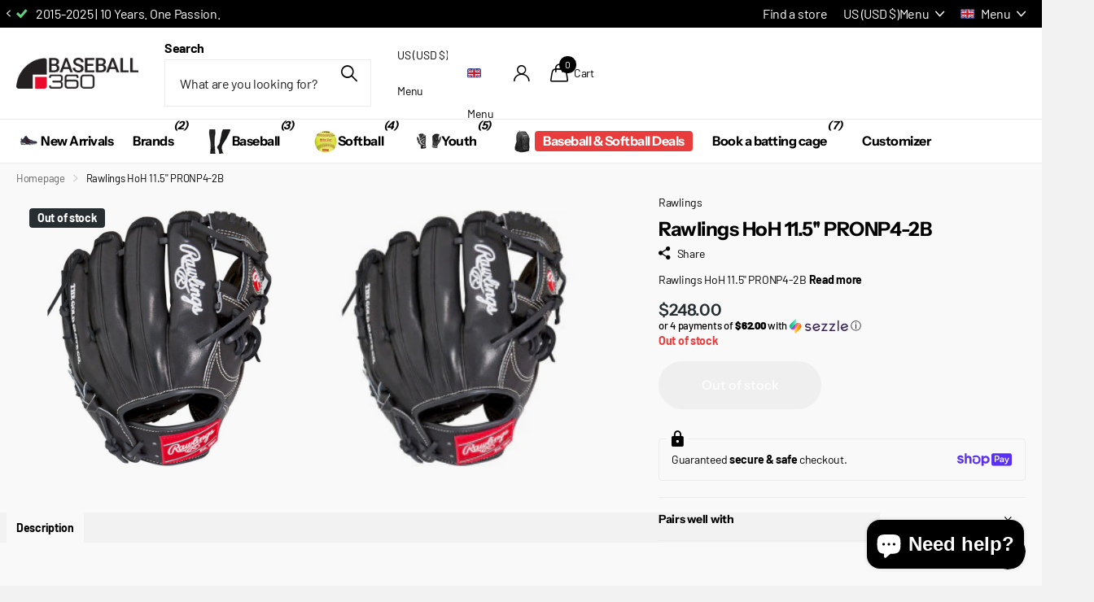

--- FILE ---
content_type: text/html; charset=utf-8
request_url: https://baseball360.com/en-us/products/rawlings-hoh-11-5-pronp4-2b
body_size: 56736
content:
<!doctype html>
<html lang="en" data-theme="xclusive" dir="ltr" class="no-js ">
	<head>
<!-- Google Tag Manager -->
<script>(function(w,d,s,l,i){w[l]=w[l]||[];w[l].push({'gtm.start':
new Date().getTime(),event:'gtm.js'});var f=d.getElementsByTagName(s)[0],
j=d.createElement(s),dl=l!='dataLayer'?'&l='+l:'';j.async=true;j.src=
'https://www.googletagmanager.com/gtm.js?id='+i+dl;f.parentNode.insertBefore(j,f);
})(window,document,'script','dataLayer','GTM-NBHCZXK');</script>
<!-- End Google Tag Manager -->
	<!-- Added by AVADA SEO Suite -->
	
	<!-- /Added by AVADA SEO Suite -->
      <!-- Google Consent Mode V2 Consentmo -->
<script>
  window.consentmo_gcm_initial_state = "";
  window.consentmo_gcm_state = "";
  window.consentmo_gcm_security_storage = "";
  window.consentmo_gcm_ad_storage = "";
  window.consentmo_gcm_analytics_storage = "";
  window.consentmo_gcm_functionality_storage = "";
  window.consentmo_gcm_personalization_storage = "";
  window.consentmo_gcm_ads_data_redaction = "";
  window.consentmo_gcm_url_passthrough = "";
  window.consentmo_gcm_data_layer_name = "";
  
  // Google Consent Mode V2 integration script from Consentmo GDPR
  window.isenseRules = {};
  window.isenseRules.gcm = {
      gcmVersion: 2,
      integrationVersion: 3,
      customChanges: false,
      consentUpdated: false,
      initialState: 7,
      isCustomizationEnabled: false,
      adsDataRedaction: true,
      urlPassthrough: false,
      dataLayer: 'dataLayer',
      categories: { ad_personalization: "marketing", ad_storage: "marketing", ad_user_data: "marketing", analytics_storage: "analytics", functionality_storage: "functionality", personalization_storage: "functionality", security_storage: "strict"},
      storage: { ad_personalization: "false", ad_storage: "false", ad_user_data: "false", analytics_storage: "false", functionality_storage: "false", personalization_storage: "false", security_storage: "false", wait_for_update: 2000 }
  };
  if(window.consentmo_gcm_state !== null && window.consentmo_gcm_state !== "" && window.consentmo_gcm_state !== "0") {
    window.isenseRules.gcm.isCustomizationEnabled = true;
    window.isenseRules.gcm.initialState = window.consentmo_gcm_initial_state === null || window.consentmo_gcm_initial_state.trim() === "" ? window.isenseRules.gcm.initialState : window.consentmo_gcm_initial_state;
    window.isenseRules.gcm.categories.ad_storage = window.consentmo_gcm_ad_storage === null || window.consentmo_gcm_ad_storage.trim() === "" ? window.isenseRules.gcm.categories.ad_storage : window.consentmo_gcm_ad_storage;
    window.isenseRules.gcm.categories.ad_user_data = window.consentmo_gcm_ad_storage === null || window.consentmo_gcm_ad_storage.trim() === "" ? window.isenseRules.gcm.categories.ad_user_data : window.consentmo_gcm_ad_storage;
    window.isenseRules.gcm.categories.ad_personalization = window.consentmo_gcm_ad_storage === null || window.consentmo_gcm_ad_storage.trim() === "" ? window.isenseRules.gcm.categories.ad_personalization : window.consentmo_gcm_ad_storage;
    window.isenseRules.gcm.categories.analytics_storage = window.consentmo_gcm_analytics_storage === null || window.consentmo_gcm_analytics_storage.trim() === "" ? window.isenseRules.gcm.categories.analytics_storage : window.consentmo_gcm_analytics_storage;
    window.isenseRules.gcm.categories.functionality_storage = window.consentmo_gcm_functionality_storage === null || window.consentmo_gcm_functionality_storage.trim() === "" ? window.isenseRules.gcm.categories.functionality_storage : window.consentmo_gcm_functionality_storage;
    window.isenseRules.gcm.categories.personalization_storage = window.consentmo_gcm_personalization_storage === null || window.consentmo_gcm_personalization_storage.trim() === "" ? window.isenseRules.gcm.categories.personalization_storage : window.consentmo_gcm_personalization_storage;
    window.isenseRules.gcm.categories.security_storage = window.consentmo_gcm_security_storage === null || window.consentmo_gcm_security_storage.trim() === "" ? window.isenseRules.gcm.categories.security_storage : window.consentmo_gcm_security_storage;
    window.isenseRules.gcm.urlPassthrough = window.consentmo_gcm_url_passthrough === null || window.consentmo_gcm_url_passthrough.trim() === "" ? window.isenseRules.gcm.urlPassthrough : window.consentmo_gcm_url_passthrough;
    window.isenseRules.gcm.adsDataRedaction = window.consentmo_gcm_ads_data_redaction === null || window.consentmo_gcm_ads_data_redaction.trim() === "" ? window.isenseRules.gcm.adsDataRedaction : window.consentmo_gcm_ads_data_redaction;
    window.isenseRules.gcm.dataLayer = window.consentmo_gcm_data_layer_name === null || window.consentmo_gcm_data_layer_name.trim() === "" ? window.isenseRules.gcm.dataLayer : window.consentmo_gcm_data_layer_name;
  }
  window.isenseRules.initializeGcm = function (rules) {
    if(window.isenseRules.gcm.isCustomizationEnabled) {
      rules.initialState = window.isenseRules.gcm.initialState;
      rules.urlPassthrough = window.isenseRules.gcm.urlPassthrough === true || window.isenseRules.gcm.urlPassthrough === 'true';
      rules.adsDataRedaction = window.isenseRules.gcm.adsDataRedaction === true || window.isenseRules.gcm.adsDataRedaction === 'true';
    }
    
    let initialState = parseInt(rules.initialState);
    let marketingBlocked = initialState === 0 || initialState === 2 || initialState === 5 || initialState === 7;
    let analyticsBlocked = initialState === 0 || initialState === 3 || initialState === 6 || initialState === 7;
    let functionalityBlocked = initialState === 4 || initialState === 5 || initialState === 6 || initialState === 7;

    let gdprCache = localStorage.getItem('gdprCache') ? JSON.parse(localStorage.getItem('gdprCache')) : null;
    if (gdprCache && typeof gdprCache.updatedPreferences !== "undefined") {
      let updatedPreferences = gdprCache.updatedPreferences;
      marketingBlocked = parseInt(updatedPreferences.indexOf('marketing')) > -1;
      analyticsBlocked = parseInt(updatedPreferences.indexOf('analytics')) > -1;
      functionalityBlocked = parseInt(updatedPreferences.indexOf('functionality')) > -1;
    }

    Object.entries(rules.categories).forEach(category => {
      if(rules.storage.hasOwnProperty(category[0])) {
        switch(category[1]) {
          case 'strict':
            rules.storage[category[0]] = "granted";
            break;
          case 'marketing':
            rules.storage[category[0]] = marketingBlocked ? "denied" : "granted";
            break;
          case 'analytics':
            rules.storage[category[0]] = analyticsBlocked ? "denied" : "granted";
            break;
          case 'functionality':
            rules.storage[category[0]] = functionalityBlocked ? "denied" : "granted";
            break;
        }
      }
    });
    rules.consentUpdated = true;
    isenseRules.gcm = rules;
  }

  window[window.isenseRules.gcm.dataLayer] = window[window.isenseRules.gcm.dataLayer] || [];
  function gtag() { window[window.isenseRules.gcm.dataLayer].push(arguments); }

  function initialConsentUpdate() {
    // Google Consent Mode - initialization start
    window.isenseRules.initializeGcm({
      ...window.isenseRules.gcm,
      adsDataRedaction: true,
      urlPassthrough: false,
      initialState: 7
    });

    /*
    * initialState acceptable values:
    * 0 - Set both ad_storage and analytics_storage to denied
    * 1 - Set all categories to granted
    * 2 - Set only ad_storage to denied
    * 3 - Set only analytics_storage to denied
    * 4 - Set only functionality_storage to denied
    * 5 - Set both ad_storage and functionality_storage to denied
    * 6 - Set both analytics_storage and functionality_storage to denied
    * 7 - Set all categories to denied
    */

    gtag("consent", "default", isenseRules.gcm.storage);
    isenseRules.gcm.adsDataRedaction && gtag("set", "ads_data_redaction", isenseRules.gcm.adsDataRedaction);
    isenseRules.gcm.urlPassthrough && gtag("set", "url_passthrough", isenseRules.gcm.urlPassthrough);
  }

  let isInitConsentmoSignal = true;
  document.addEventListener("consentmoSignal", function(e) {
    if (isInitConsentmoSignal) {
      initialConsentUpdate();
      isInitConsentmoSignal = false;
    }
  });
</script>
		<meta charset="utf-8">
		<meta http-equiv="x-ua-compatible" content="ie=edge">
		<title>Rawlings HoH 11.5&#39;&#39; PRONP4-2B &ndash; Baseball 360</title><meta name="description" content="Rawlings HoH 11.5&#39;&#39; PRONP4-2B"><meta name="theme-color" content="">
		<meta name="MobileOptimized" content="320">
		<meta name="HandheldFriendly" content="true">
		<meta name="viewport" content="width=device-width, initial-scale=1, minimum-scale=1, maximum-scale=5, viewport-fit=cover, shrink-to-fit=no">
		<meta name="format-detection" content="telephone=no">
		<meta name="msapplication-config" content="//baseball360.com/cdn/shop/t/63/assets/browserconfig.xml?v=52024572095365081671737516820">
		<link rel="canonical" href="https://baseball360.com/en-us/products/rawlings-hoh-11-5-pronp4-2b">
		<link rel="preconnect" href="https://fonts.shopifycdn.com" crossorigin><link rel="preload" as="style" href="//baseball360.com/cdn/shop/t/63/assets/screen.css?v=138688131875461803441737516822">
		<link rel="preload" as="style" href="//baseball360.com/cdn/shop/t/63/assets/theme-xclusive.css?v=91891113314790250551737516822">
		<link rel="preload" as="style" href="//baseball360.com/cdn/shop/t/63/assets/screen-settings.css?v=98336521865195958351764124162">
		
		<link rel="preload" as="font" href="//baseball360.com/cdn/fonts/instrument_sans/instrumentsans_n7.e4ad9032e203f9a0977786c356573ced65a7419a.woff2" type="font/woff2" crossorigin>
    <link rel="preload" as="font" href="//baseball360.com/cdn/fonts/barlow/barlow_n4.038c60d7ea9ddb238b2f64ba6f463ba6c0b5e5ad.woff2" type="font/woff2" crossorigin>
		<link rel="preload" as="font" href="//baseball360.com/cdn/shop/t/63/assets/xclusive.woff2?v=154911475873364033681737516822" crossorigin>
		<link media="screen" rel="stylesheet" href="//baseball360.com/cdn/shop/t/63/assets/screen.css?v=138688131875461803441737516822" id="core-css">
		<link media="screen" rel="stylesheet" href="//baseball360.com/cdn/shop/t/63/assets/theme-xclusive.css?v=91891113314790250551737516822" id="xclusive-css">
		<noscript><link rel="stylesheet" href="//baseball360.com/cdn/shop/t/63/assets/async-menu.css?v=155014583911830259811737516820"></noscript><link media="screen" rel="stylesheet" href="//baseball360.com/cdn/shop/t/63/assets/page-product.css?v=119493796049364278621737516822" id="product-css"><link media="screen" rel="stylesheet" href="//baseball360.com/cdn/shop/t/63/assets/screen-settings.css?v=98336521865195958351764124162" id="custom-css"><link rel="icon" href="//baseball360.com/cdn/shop/files/360_favicon_1.png?crop=center&height=32&v=1740539344&width=32" type="image/png">
			<link rel="mask-icon" href="safari-pinned-tab.svg" color="#333333">
			<link rel="apple-touch-icon" href="apple-touch-icon.png"><script>document.documentElement.classList.remove('no-js'); document.documentElement.classList.add('js');</script>
		<meta name="msapplication-config" content="//baseball360.com/cdn/shop/t/63/assets/browserconfig.xml?v=52024572095365081671737516820">
<meta property="og:title" content="Rawlings HoH 11.5'' PRONP4-2B">
<meta property="og:type" content="product">
<meta property="og:description" content="Rawlings HoH 11.5&#39;&#39; PRONP4-2B">
<meta property="og:site_name" content="Baseball 360">
<meta property="og:url" content="https://baseball360.com/en-us/products/rawlings-hoh-11-5-pronp4-2b">

  
  <meta property="product:price:amount" content="$248.00">
  <meta property="og:price:amount" content="$248.00">
  <meta property="og:price:currency" content="USD">
  <meta property="og:availability" content="out of stock" />

<meta property="og:image" content="//baseball360.com/cdn/shop/products/65b1d6938cc05abc6f85b41bc08596d9.jpg?crop=center&height=500&v=1734412757&width=600">

<meta name="twitter:title" content="Rawlings HoH 11.5'' PRONP4-2B">
<meta name="twitter:description" content="Rawlings HoH 11.5&#39;&#39; PRONP4-2B">
<meta name="twitter:site" content="Baseball 360">

<meta property="twitter:image" content="//baseball360.com/cdn/shop/products/65b1d6938cc05abc6f85b41bc08596d9.jpg?crop=center&height=500&v=1734412757&width=600">
<script type="application/ld+json">
  [
      {
        "@context": "http://schema.org",
        "@type": "Product",
        "name": "Rawlings HoH 11.5'' PRONP4-2B",
        "url": "https://baseball360.com/en-us/products/rawlings-hoh-11-5-pronp4-2b","brand": { "@type": "Brand", "name": "Rawlings" },"description": "Rawlings HoH 11.5'' PRONP4-2B","image": "//baseball360.com/cdn/shop/products/65b1d6938cc05abc6f85b41bc08596d9.jpg?crop=center&height=500&v=1734412757&width=600","gtin8": "253189631262","sku": "PRONP4-2B","offers": {
          "@type": "Offer",
          "price": "248.0",
          "url": "https://baseball360.com/en-us/products/rawlings-hoh-11-5-pronp4-2b",
          "priceValidUntil": "2027-01-28",
          "priceCurrency": "USD"}
        
      },
    {
      "@context": "http://schema.org/",
      "@type": "Organization",
      "url": "https://baseball360.com/en-us/products/rawlings-hoh-11-5-pronp4-2b",
      "name": "Baseball 360",
      "legalName": "Baseball 360",
      "description": "Rawlings HoH 11.5&#39;&#39; PRONP4-2B","contactPoint": {
        "@type": "ContactPoint",
        "contactType": "Customer service",
        "telephone": "418-626-8784"
      },
      "address": {
        "@type": "PostalAddress",
        "streetAddress": "655 Pierre-Bertrand Boulevard, 120",
        "addressLocality": "Québec",
        "postalCode": "G1M 2E4",
        "addressCountry": "CANADA"
      }
    },
    {
      "@context": "http://schema.org",
      "@type": "WebSite",
      "url": "https://baseball360.com/en-us/products/rawlings-hoh-11-5-pronp4-2b",
      "name": "Baseball 360",
      "description": "Rawlings HoH 11.5&#39;&#39; PRONP4-2B",
      "author": [
        {
          "@type": "Organization",
          "url": "https://www.someoneyouknow.online",
          "name": "Someoneyouknow",
          "address": {
            "@type": "PostalAddress",
            "streetAddress": "Wilhelminaplein 25",
            "addressLocality": "Eindhoven",
            "addressRegion": "NB",
            "postalCode": "5611 HG",
            "addressCountry": "NL"
          }
        }
      ]
    }
  ]
</script>

		<script>window.performance && window.performance.mark && window.performance.mark('shopify.content_for_header.start');</script><meta name="google-site-verification" content="kGziL9D4KuLYIrdu7wt4UV5jp9moFPGArXtsopm51Ro">
<meta id="shopify-digital-wallet" name="shopify-digital-wallet" content="/47368831126/digital_wallets/dialog">
<meta name="shopify-checkout-api-token" content="fe7261f4f1868d8518ffaeca5f0a2979">
<meta id="in-context-paypal-metadata" data-shop-id="47368831126" data-venmo-supported="false" data-environment="production" data-locale="en_US" data-paypal-v4="true" data-currency="USD">
<link rel="alternate" hreflang="x-default" href="https://baseball360.com/products/rawlings-hoh-11-5-pronp4-2b">
<link rel="alternate" hreflang="en" href="https://baseball360.com/products/rawlings-hoh-11-5-pronp4-2b">
<link rel="alternate" hreflang="fr" href="https://baseball360.com/fr/products/rawlings-hoh-11-5-pronp4-2b">
<link rel="alternate" hreflang="en-US" href="https://baseball360.com/en-us/products/rawlings-hoh-11-5-pronp4-2b">
<link rel="alternate" hreflang="fr-US" href="https://baseball360.com/fr-us/products/rawlings-hoh-11-5-pronp4-2b">
<link rel="alternate" type="application/json+oembed" href="https://baseball360.com/en-us/products/rawlings-hoh-11-5-pronp4-2b.oembed">
<script async="async" src="/checkouts/internal/preloads.js?locale=en-US"></script>
<link rel="preconnect" href="https://shop.app" crossorigin="anonymous">
<script async="async" src="https://shop.app/checkouts/internal/preloads.js?locale=en-US&shop_id=47368831126" crossorigin="anonymous"></script>
<script id="apple-pay-shop-capabilities" type="application/json">{"shopId":47368831126,"countryCode":"CA","currencyCode":"USD","merchantCapabilities":["supports3DS"],"merchantId":"gid:\/\/shopify\/Shop\/47368831126","merchantName":"Baseball 360","requiredBillingContactFields":["postalAddress","email","phone"],"requiredShippingContactFields":["postalAddress","email","phone"],"shippingType":"shipping","supportedNetworks":["visa","masterCard","amex","discover","interac","jcb"],"total":{"type":"pending","label":"Baseball 360","amount":"1.00"},"shopifyPaymentsEnabled":true,"supportsSubscriptions":true}</script>
<script id="shopify-features" type="application/json">{"accessToken":"fe7261f4f1868d8518ffaeca5f0a2979","betas":["rich-media-storefront-analytics"],"domain":"baseball360.com","predictiveSearch":true,"shopId":47368831126,"locale":"en"}</script>
<script>var Shopify = Shopify || {};
Shopify.shop = "baseball-360.myshopify.com";
Shopify.locale = "en";
Shopify.currency = {"active":"USD","rate":"0.74969694"};
Shopify.country = "US";
Shopify.theme = {"name":"Xclusive","id":147908821243,"schema_name":"Xclusive","schema_version":"2.2.0","theme_store_id":2221,"role":"main"};
Shopify.theme.handle = "null";
Shopify.theme.style = {"id":null,"handle":null};
Shopify.cdnHost = "baseball360.com/cdn";
Shopify.routes = Shopify.routes || {};
Shopify.routes.root = "/en-us/";</script>
<script type="module">!function(o){(o.Shopify=o.Shopify||{}).modules=!0}(window);</script>
<script>!function(o){function n(){var o=[];function n(){o.push(Array.prototype.slice.apply(arguments))}return n.q=o,n}var t=o.Shopify=o.Shopify||{};t.loadFeatures=n(),t.autoloadFeatures=n()}(window);</script>
<script>
  window.ShopifyPay = window.ShopifyPay || {};
  window.ShopifyPay.apiHost = "shop.app\/pay";
  window.ShopifyPay.redirectState = null;
</script>
<script id="shop-js-analytics" type="application/json">{"pageType":"product"}</script>
<script defer="defer" async type="module" src="//baseball360.com/cdn/shopifycloud/shop-js/modules/v2/client.init-shop-cart-sync_WVOgQShq.en.esm.js"></script>
<script defer="defer" async type="module" src="//baseball360.com/cdn/shopifycloud/shop-js/modules/v2/chunk.common_C_13GLB1.esm.js"></script>
<script defer="defer" async type="module" src="//baseball360.com/cdn/shopifycloud/shop-js/modules/v2/chunk.modal_CLfMGd0m.esm.js"></script>
<script type="module">
  await import("//baseball360.com/cdn/shopifycloud/shop-js/modules/v2/client.init-shop-cart-sync_WVOgQShq.en.esm.js");
await import("//baseball360.com/cdn/shopifycloud/shop-js/modules/v2/chunk.common_C_13GLB1.esm.js");
await import("//baseball360.com/cdn/shopifycloud/shop-js/modules/v2/chunk.modal_CLfMGd0m.esm.js");

  window.Shopify.SignInWithShop?.initShopCartSync?.({"fedCMEnabled":true,"windoidEnabled":true});

</script>
<script>
  window.Shopify = window.Shopify || {};
  if (!window.Shopify.featureAssets) window.Shopify.featureAssets = {};
  window.Shopify.featureAssets['shop-js'] = {"shop-cart-sync":["modules/v2/client.shop-cart-sync_DuR37GeY.en.esm.js","modules/v2/chunk.common_C_13GLB1.esm.js","modules/v2/chunk.modal_CLfMGd0m.esm.js"],"init-fed-cm":["modules/v2/client.init-fed-cm_BucUoe6W.en.esm.js","modules/v2/chunk.common_C_13GLB1.esm.js","modules/v2/chunk.modal_CLfMGd0m.esm.js"],"shop-toast-manager":["modules/v2/client.shop-toast-manager_B0JfrpKj.en.esm.js","modules/v2/chunk.common_C_13GLB1.esm.js","modules/v2/chunk.modal_CLfMGd0m.esm.js"],"init-shop-cart-sync":["modules/v2/client.init-shop-cart-sync_WVOgQShq.en.esm.js","modules/v2/chunk.common_C_13GLB1.esm.js","modules/v2/chunk.modal_CLfMGd0m.esm.js"],"shop-button":["modules/v2/client.shop-button_B_U3bv27.en.esm.js","modules/v2/chunk.common_C_13GLB1.esm.js","modules/v2/chunk.modal_CLfMGd0m.esm.js"],"init-windoid":["modules/v2/client.init-windoid_DuP9q_di.en.esm.js","modules/v2/chunk.common_C_13GLB1.esm.js","modules/v2/chunk.modal_CLfMGd0m.esm.js"],"shop-cash-offers":["modules/v2/client.shop-cash-offers_BmULhtno.en.esm.js","modules/v2/chunk.common_C_13GLB1.esm.js","modules/v2/chunk.modal_CLfMGd0m.esm.js"],"pay-button":["modules/v2/client.pay-button_CrPSEbOK.en.esm.js","modules/v2/chunk.common_C_13GLB1.esm.js","modules/v2/chunk.modal_CLfMGd0m.esm.js"],"init-customer-accounts":["modules/v2/client.init-customer-accounts_jNk9cPYQ.en.esm.js","modules/v2/client.shop-login-button_DJ5ldayH.en.esm.js","modules/v2/chunk.common_C_13GLB1.esm.js","modules/v2/chunk.modal_CLfMGd0m.esm.js"],"avatar":["modules/v2/client.avatar_BTnouDA3.en.esm.js"],"checkout-modal":["modules/v2/client.checkout-modal_pBPyh9w8.en.esm.js","modules/v2/chunk.common_C_13GLB1.esm.js","modules/v2/chunk.modal_CLfMGd0m.esm.js"],"init-shop-for-new-customer-accounts":["modules/v2/client.init-shop-for-new-customer-accounts_BUoCy7a5.en.esm.js","modules/v2/client.shop-login-button_DJ5ldayH.en.esm.js","modules/v2/chunk.common_C_13GLB1.esm.js","modules/v2/chunk.modal_CLfMGd0m.esm.js"],"init-customer-accounts-sign-up":["modules/v2/client.init-customer-accounts-sign-up_CnczCz9H.en.esm.js","modules/v2/client.shop-login-button_DJ5ldayH.en.esm.js","modules/v2/chunk.common_C_13GLB1.esm.js","modules/v2/chunk.modal_CLfMGd0m.esm.js"],"init-shop-email-lookup-coordinator":["modules/v2/client.init-shop-email-lookup-coordinator_CzjY5t9o.en.esm.js","modules/v2/chunk.common_C_13GLB1.esm.js","modules/v2/chunk.modal_CLfMGd0m.esm.js"],"shop-follow-button":["modules/v2/client.shop-follow-button_CsYC63q7.en.esm.js","modules/v2/chunk.common_C_13GLB1.esm.js","modules/v2/chunk.modal_CLfMGd0m.esm.js"],"shop-login-button":["modules/v2/client.shop-login-button_DJ5ldayH.en.esm.js","modules/v2/chunk.common_C_13GLB1.esm.js","modules/v2/chunk.modal_CLfMGd0m.esm.js"],"shop-login":["modules/v2/client.shop-login_B9ccPdmx.en.esm.js","modules/v2/chunk.common_C_13GLB1.esm.js","modules/v2/chunk.modal_CLfMGd0m.esm.js"],"lead-capture":["modules/v2/client.lead-capture_D0K_KgYb.en.esm.js","modules/v2/chunk.common_C_13GLB1.esm.js","modules/v2/chunk.modal_CLfMGd0m.esm.js"],"payment-terms":["modules/v2/client.payment-terms_BWmiNN46.en.esm.js","modules/v2/chunk.common_C_13GLB1.esm.js","modules/v2/chunk.modal_CLfMGd0m.esm.js"]};
</script>
<script>(function() {
  var isLoaded = false;
  function asyncLoad() {
    if (isLoaded) return;
    isLoaded = true;
    var urls = ["\/\/cdn.shopify.com\/proxy\/bac16c674f73986e6ab1ce650aecc1f5a367a6d7a85e4a97b8a07a9efcaeb4ce\/bingshoppingtool-t2app-prod.trafficmanager.net\/uet\/tracking_script?shop=baseball-360.myshopify.com\u0026sp-cache-control=cHVibGljLCBtYXgtYWdlPTkwMA","https:\/\/seo.apps.avada.io\/avada-seo-installed.js?shop=baseball-360.myshopify.com","https:\/\/cdn.hextom.com\/js\/freeshippingbar.js?shop=baseball-360.myshopify.com"];
    for (var i = 0; i < urls.length; i++) {
      var s = document.createElement('script');
      s.type = 'text/javascript';
      s.async = true;
      s.src = urls[i];
      var x = document.getElementsByTagName('script')[0];
      x.parentNode.insertBefore(s, x);
    }
  };
  if(window.attachEvent) {
    window.attachEvent('onload', asyncLoad);
  } else {
    window.addEventListener('load', asyncLoad, false);
  }
})();</script>
<script id="__st">var __st={"a":47368831126,"offset":-18000,"reqid":"40296894-bc8c-4448-8c3b-1897068ee2c3-1769572840","pageurl":"baseball360.com\/en-us\/products\/rawlings-hoh-11-5-pronp4-2b","u":"56b7c12371d3","p":"product","rtyp":"product","rid":6017639252165};</script>
<script>window.ShopifyPaypalV4VisibilityTracking = true;</script>
<script id="captcha-bootstrap">!function(){'use strict';const t='contact',e='account',n='new_comment',o=[[t,t],['blogs',n],['comments',n],[t,'customer']],c=[[e,'customer_login'],[e,'guest_login'],[e,'recover_customer_password'],[e,'create_customer']],r=t=>t.map((([t,e])=>`form[action*='/${t}']:not([data-nocaptcha='true']) input[name='form_type'][value='${e}']`)).join(','),a=t=>()=>t?[...document.querySelectorAll(t)].map((t=>t.form)):[];function s(){const t=[...o],e=r(t);return a(e)}const i='password',u='form_key',d=['recaptcha-v3-token','g-recaptcha-response','h-captcha-response',i],f=()=>{try{return window.sessionStorage}catch{return}},m='__shopify_v',_=t=>t.elements[u];function p(t,e,n=!1){try{const o=window.sessionStorage,c=JSON.parse(o.getItem(e)),{data:r}=function(t){const{data:e,action:n}=t;return t[m]||n?{data:e,action:n}:{data:t,action:n}}(c);for(const[e,n]of Object.entries(r))t.elements[e]&&(t.elements[e].value=n);n&&o.removeItem(e)}catch(o){console.error('form repopulation failed',{error:o})}}const l='form_type',E='cptcha';function T(t){t.dataset[E]=!0}const w=window,h=w.document,L='Shopify',v='ce_forms',y='captcha';let A=!1;((t,e)=>{const n=(g='f06e6c50-85a8-45c8-87d0-21a2b65856fe',I='https://cdn.shopify.com/shopifycloud/storefront-forms-hcaptcha/ce_storefront_forms_captcha_hcaptcha.v1.5.2.iife.js',D={infoText:'Protected by hCaptcha',privacyText:'Privacy',termsText:'Terms'},(t,e,n)=>{const o=w[L][v],c=o.bindForm;if(c)return c(t,g,e,D).then(n);var r;o.q.push([[t,g,e,D],n]),r=I,A||(h.body.append(Object.assign(h.createElement('script'),{id:'captcha-provider',async:!0,src:r})),A=!0)});var g,I,D;w[L]=w[L]||{},w[L][v]=w[L][v]||{},w[L][v].q=[],w[L][y]=w[L][y]||{},w[L][y].protect=function(t,e){n(t,void 0,e),T(t)},Object.freeze(w[L][y]),function(t,e,n,w,h,L){const[v,y,A,g]=function(t,e,n){const i=e?o:[],u=t?c:[],d=[...i,...u],f=r(d),m=r(i),_=r(d.filter((([t,e])=>n.includes(e))));return[a(f),a(m),a(_),s()]}(w,h,L),I=t=>{const e=t.target;return e instanceof HTMLFormElement?e:e&&e.form},D=t=>v().includes(t);t.addEventListener('submit',(t=>{const e=I(t);if(!e)return;const n=D(e)&&!e.dataset.hcaptchaBound&&!e.dataset.recaptchaBound,o=_(e),c=g().includes(e)&&(!o||!o.value);(n||c)&&t.preventDefault(),c&&!n&&(function(t){try{if(!f())return;!function(t){const e=f();if(!e)return;const n=_(t);if(!n)return;const o=n.value;o&&e.removeItem(o)}(t);const e=Array.from(Array(32),(()=>Math.random().toString(36)[2])).join('');!function(t,e){_(t)||t.append(Object.assign(document.createElement('input'),{type:'hidden',name:u})),t.elements[u].value=e}(t,e),function(t,e){const n=f();if(!n)return;const o=[...t.querySelectorAll(`input[type='${i}']`)].map((({name:t})=>t)),c=[...d,...o],r={};for(const[a,s]of new FormData(t).entries())c.includes(a)||(r[a]=s);n.setItem(e,JSON.stringify({[m]:1,action:t.action,data:r}))}(t,e)}catch(e){console.error('failed to persist form',e)}}(e),e.submit())}));const S=(t,e)=>{t&&!t.dataset[E]&&(n(t,e.some((e=>e===t))),T(t))};for(const o of['focusin','change'])t.addEventListener(o,(t=>{const e=I(t);D(e)&&S(e,y())}));const B=e.get('form_key'),M=e.get(l),P=B&&M;t.addEventListener('DOMContentLoaded',(()=>{const t=y();if(P)for(const e of t)e.elements[l].value===M&&p(e,B);[...new Set([...A(),...v().filter((t=>'true'===t.dataset.shopifyCaptcha))])].forEach((e=>S(e,t)))}))}(h,new URLSearchParams(w.location.search),n,t,e,['guest_login'])})(!0,!0)}();</script>
<script integrity="sha256-4kQ18oKyAcykRKYeNunJcIwy7WH5gtpwJnB7kiuLZ1E=" data-source-attribution="shopify.loadfeatures" defer="defer" src="//baseball360.com/cdn/shopifycloud/storefront/assets/storefront/load_feature-a0a9edcb.js" crossorigin="anonymous"></script>
<script crossorigin="anonymous" defer="defer" src="//baseball360.com/cdn/shopifycloud/storefront/assets/shopify_pay/storefront-65b4c6d7.js?v=20250812"></script>
<script data-source-attribution="shopify.dynamic_checkout.dynamic.init">var Shopify=Shopify||{};Shopify.PaymentButton=Shopify.PaymentButton||{isStorefrontPortableWallets:!0,init:function(){window.Shopify.PaymentButton.init=function(){};var t=document.createElement("script");t.src="https://baseball360.com/cdn/shopifycloud/portable-wallets/latest/portable-wallets.en.js",t.type="module",document.head.appendChild(t)}};
</script>
<script data-source-attribution="shopify.dynamic_checkout.buyer_consent">
  function portableWalletsHideBuyerConsent(e){var t=document.getElementById("shopify-buyer-consent"),n=document.getElementById("shopify-subscription-policy-button");t&&n&&(t.classList.add("hidden"),t.setAttribute("aria-hidden","true"),n.removeEventListener("click",e))}function portableWalletsShowBuyerConsent(e){var t=document.getElementById("shopify-buyer-consent"),n=document.getElementById("shopify-subscription-policy-button");t&&n&&(t.classList.remove("hidden"),t.removeAttribute("aria-hidden"),n.addEventListener("click",e))}window.Shopify?.PaymentButton&&(window.Shopify.PaymentButton.hideBuyerConsent=portableWalletsHideBuyerConsent,window.Shopify.PaymentButton.showBuyerConsent=portableWalletsShowBuyerConsent);
</script>
<script data-source-attribution="shopify.dynamic_checkout.cart.bootstrap">document.addEventListener("DOMContentLoaded",(function(){function t(){return document.querySelector("shopify-accelerated-checkout-cart, shopify-accelerated-checkout")}if(t())Shopify.PaymentButton.init();else{new MutationObserver((function(e,n){t()&&(Shopify.PaymentButton.init(),n.disconnect())})).observe(document.body,{childList:!0,subtree:!0})}}));
</script>
<link id="shopify-accelerated-checkout-styles" rel="stylesheet" media="screen" href="https://baseball360.com/cdn/shopifycloud/portable-wallets/latest/accelerated-checkout-backwards-compat.css" crossorigin="anonymous">
<style id="shopify-accelerated-checkout-cart">
        #shopify-buyer-consent {
  margin-top: 1em;
  display: inline-block;
  width: 100%;
}

#shopify-buyer-consent.hidden {
  display: none;
}

#shopify-subscription-policy-button {
  background: none;
  border: none;
  padding: 0;
  text-decoration: underline;
  font-size: inherit;
  cursor: pointer;
}

#shopify-subscription-policy-button::before {
  box-shadow: none;
}

      </style>

<script>window.performance && window.performance.mark && window.performance.mark('shopify.content_for_header.end');</script>
		
		<style data-shopify>
			:root {
				--scheme-1:                      #ffffff;
				--scheme-1_solid:                #ffffff;
				--scheme-1_bg:                   var(--scheme-1);
				--scheme-1_bg_dark:              var(--scheme-1_bg);
				--scheme-1_bg_var:               var(--scheme-1_bg_dark);
				--scheme-1_bg_secondary:         #f4f4f4;
				--scheme-1_fg:                   #000000;
				--scheme-1_fg_sat:               #bfbfbf;
				--scheme-1_title:                #000000;
				--scheme-1_title_solid:          #000000;

				--scheme-1_primary_btn_bg:       #000000;
				--scheme-1_primary_btn_bg_dark:  #000000;
				--scheme-1_primary_btn_fg:       #ffffff;
				--scheme-1_secondary_btn_bg:     #ffffff;
				--scheme-1_secondary_btn_bg_dark:#ededed;
				--scheme-1_secondary_btn_fg:     #000000;
				--scheme-1_tertiary_btn_bg:      #e5e5e5;
				--scheme-1_tertiary_btn_bg_dark: #d3d3d3;
				--scheme-1_tertiary_btn_fg:      #000000;
				--scheme-1_btn_bg:       		var(--scheme-1_primary_btn_bg);
				--scheme-1_btn_bg_dark:  		var(--scheme-1_primary_btn_bg_dark);
				--scheme-1_btn_fg:       		var(--scheme-1_primary_btn_fg);
				--scheme-1_bd:                   #ececec;
				--scheme-1_input_bg:             #ffffff;
				--scheme-1_input_fg:             #000000;
				--scheme-1_input_pl:             #1a1a1a;
				--scheme-1_accent:               #020202;
				--scheme-1_accent_gradient:      linear-gradient(346deg, rgba(156, 0, 98, 1) 4%, rgba(245, 0, 122, 1) 100%);
				
				}
				[class^="palette-scheme-1"] select,
				[class^="palette-scheme-1"] .bv_atual,
				#root #content [class^="palette-scheme-1"] .f8sr select {
				background-image: url("data:image/svg+xml,%3Csvg xmlns='http://www.w3.org/2000/svg' xml:space='preserve' style='enable-background:new 0 0 12.7 7.7' viewBox='0 0 12.7 7.7' fill='%23000000'%3E%3Cpath d='M.3.2c.4-.3.9-.3 1.2.1l4.7 5.3 5-5.3c.3-.3.9-.4 1.2 0 .3.3.4.9 0 1.2l-5.7 6c-.1.1-.3.2-.5.2s-.5-.1-.6-.3l-5.3-6C-.1 1.1-.1.5.3.2z'/%3E%3C/svg%3E");
				}
				
				
				[class^="palette-scheme-1"] select:focus,
				#root #content [class^="palette-scheme-1"] .f8sr select:focus {
				background-image: url("data:image/svg+xml,%3Csvg xmlns='http://www.w3.org/2000/svg' xml:space='preserve' style='enable-background:new 0 0 12.7 7.7' viewBox='0 0 12.7 7.7' fill='%23000000'%3E%3Cpath d='M12.4 7.5c-.4.3-.9.3-1.2-.1L6.5 2.1l-5 5.3c-.3.3-.9.4-1.2 0-.3-.3-.4-.9 0-1.2L6 .2c.1-.1.3-.2.5-.2.3 0 .5.1.6.3l5.3 6c.4.3.4.9 0 1.2z'/%3E%3C/svg%3E");
				}
				[class^="palette-scheme-1"], [data-active-content*="scheme-1"] {
				--primary_bg:             var(--scheme-1_bg);
				--bg_secondary:           var(--scheme-1_bg_secondary);
				--primary_text:           var(--scheme-1_fg);
				--primary_text_h:         var(--scheme-1_title);
				--headings_text:          var(--primary_text_h);
				--headings_text_solid:    var(--scheme-1_title_solid);
				--primary_bg_btn:         var(--scheme-1_primary_btn_bg);
				--primary_bg_btn_dark:    var(--scheme-1_primary_btn_bg_dark);
				--primary_btn_text:       var(--scheme-1_primary_btn_fg);
				--secondary_bg_btn:       var(--scheme-1_secondary_btn_bg);
				--secondary_bg_btn_dark:  var(--scheme-1_secondary_btn_bg_dark);
				--secondary_btn_text:     var(--scheme-1_secondary_btn_fg);
				--tertiary_bg_btn:        var(--scheme-1_tertiary_btn_bg);
				--tertiary_bg_btn_dark:   var(--scheme-1_tertiary_btn_bg_dark);
				--tertiary_btn_text:      var(--scheme-1_tertiary_btn_fg);
				--custom_input_bg:        var(--scheme-1_input_bg);
				--custom_input_fg:        var(--scheme-1_input_fg);
				--custom_input_pl:        var(--scheme-1_input_pl);
				--custom_input_bd:        var(--scheme-1_bd);
				--custom_bd:              var(--custom_input_bd);
				--secondary_bg: 		  var(--primary_bg_btn);
				--accent:                 var(--scheme-1_accent);
				--accent_gradient:        var(--scheme-1_accent_gradient);
				--primary_text_brightness:var(--scheme-1_fg_brightness);
				}
				
			:root {
				--scheme-2:                      #000000;
				--scheme-2_solid:                #000000;
				--scheme-2_bg:                   var(--scheme-2);
				--scheme-2_bg_dark:              #000000;
				--scheme-2_bg_var:               var(--scheme-2_bg_dark);
				--scheme-2_bg_secondary:         #ffffff;
				--scheme-2_fg:                   #ffffff;
				--scheme-2_fg_sat:               #ffffff;
				--scheme-2_title:                #ffffff;
				--scheme-2_title_solid:          #ffffff;

				--scheme-2_primary_btn_bg:       #ffffff;
				--scheme-2_primary_btn_bg_dark:  #ededed;
				--scheme-2_primary_btn_fg:       #000000;
				--scheme-2_secondary_btn_bg:     #000000;
				--scheme-2_secondary_btn_bg_dark:#000000;
				--scheme-2_secondary_btn_fg:     #ffffff;
				--scheme-2_tertiary_btn_bg:      #e5dbed;
				--scheme-2_tertiary_btn_bg_dark: #d4c3e1;
				--scheme-2_tertiary_btn_fg:      #ffffff;
				--scheme-2_btn_bg:       		var(--scheme-2_primary_btn_bg);
				--scheme-2_btn_bg_dark:  		var(--scheme-2_primary_btn_bg_dark);
				--scheme-2_btn_fg:       		var(--scheme-2_primary_btn_fg);
				--scheme-2_bd:                   #ececec;
				--scheme-2_input_bg:             #ffffff;
				--scheme-2_input_fg:             #000000;
				--scheme-2_input_pl:             #1a1a1a;
				--scheme-2_accent:               #ffffff;
				--scheme-2_accent_gradient:      #ffffff;
				
				}
				[class^="palette-scheme-2"] select,
				[class^="palette-scheme-2"] .bv_atual,
				#root #content [class^="palette-scheme-2"] .f8sr select {
				background-image: url("data:image/svg+xml,%3Csvg xmlns='http://www.w3.org/2000/svg' xml:space='preserve' style='enable-background:new 0 0 12.7 7.7' viewBox='0 0 12.7 7.7' fill='%23000000'%3E%3Cpath d='M.3.2c.4-.3.9-.3 1.2.1l4.7 5.3 5-5.3c.3-.3.9-.4 1.2 0 .3.3.4.9 0 1.2l-5.7 6c-.1.1-.3.2-.5.2s-.5-.1-.6-.3l-5.3-6C-.1 1.1-.1.5.3.2z'/%3E%3C/svg%3E");
				}
				
				
				[class^="palette-scheme-2"] select:focus,
				#root #content [class^="palette-scheme-2"] .f8sr select:focus {
				background-image: url("data:image/svg+xml,%3Csvg xmlns='http://www.w3.org/2000/svg' xml:space='preserve' style='enable-background:new 0 0 12.7 7.7' viewBox='0 0 12.7 7.7' fill='%23000000'%3E%3Cpath d='M12.4 7.5c-.4.3-.9.3-1.2-.1L6.5 2.1l-5 5.3c-.3.3-.9.4-1.2 0-.3-.3-.4-.9 0-1.2L6 .2c.1-.1.3-.2.5-.2.3 0 .5.1.6.3l5.3 6c.4.3.4.9 0 1.2z'/%3E%3C/svg%3E");
				}
				[class^="palette-scheme-2"], [data-active-content*="scheme-2"] {
				--primary_bg:             var(--scheme-2_bg);
				--bg_secondary:           var(--scheme-2_bg_secondary);
				--primary_text:           var(--scheme-2_fg);
				--primary_text_h:         var(--scheme-2_title);
				--headings_text:          var(--primary_text_h);
				--headings_text_solid:    var(--scheme-2_title_solid);
				--primary_bg_btn:         var(--scheme-2_primary_btn_bg);
				--primary_bg_btn_dark:    var(--scheme-2_primary_btn_bg_dark);
				--primary_btn_text:       var(--scheme-2_primary_btn_fg);
				--secondary_bg_btn:       var(--scheme-2_secondary_btn_bg);
				--secondary_bg_btn_dark:  var(--scheme-2_secondary_btn_bg_dark);
				--secondary_btn_text:     var(--scheme-2_secondary_btn_fg);
				--tertiary_bg_btn:        var(--scheme-2_tertiary_btn_bg);
				--tertiary_bg_btn_dark:   var(--scheme-2_tertiary_btn_bg_dark);
				--tertiary_btn_text:      var(--scheme-2_tertiary_btn_fg);
				--custom_input_bg:        var(--scheme-2_input_bg);
				--custom_input_fg:        var(--scheme-2_input_fg);
				--custom_input_pl:        var(--scheme-2_input_pl);
				--custom_input_bd:        var(--scheme-2_bd);
				--custom_bd:              var(--custom_input_bd);
				--secondary_bg: 		  var(--primary_bg_btn);
				--accent:                 var(--scheme-2_accent);
				--accent_gradient:        var(--scheme-2_accent_gradient);
				--primary_text_brightness:var(--scheme-2_fg_brightness);
				}
				
			:root {
				--scheme-3:                      #efefef;
				--scheme-3_solid:                #efefef;
				--scheme-3_bg:                   var(--scheme-3);
				--scheme-3_bg_dark:              #eaeaea;
				--scheme-3_bg_var:               var(--scheme-3_bg_dark);
				--scheme-3_bg_secondary:         #ffffff;
				--scheme-3_fg:                   #000000;
				--scheme-3_fg_sat:               #bfbfbf;
				--scheme-3_title:                #000000;
				--scheme-3_title_solid:          #000000;

				--scheme-3_primary_btn_bg:       #000000;
				--scheme-3_primary_btn_bg_dark:  #000000;
				--scheme-3_primary_btn_fg:       #ffffff;
				--scheme-3_secondary_btn_bg:     #ffffff;
				--scheme-3_secondary_btn_bg_dark:#ededed;
				--scheme-3_secondary_btn_fg:     #000000;
				--scheme-3_tertiary_btn_bg:      #000000;
				--scheme-3_tertiary_btn_bg_dark: #000000;
				--scheme-3_tertiary_btn_fg:      #ffffff;
				--scheme-3_btn_bg:       		var(--scheme-3_primary_btn_bg);
				--scheme-3_btn_bg_dark:  		var(--scheme-3_primary_btn_bg_dark);
				--scheme-3_btn_fg:       		var(--scheme-3_primary_btn_fg);
				--scheme-3_bd:                   #efefef;
				--scheme-3_input_bg:             #ffffff;
				--scheme-3_input_fg:             #000000;
				--scheme-3_input_pl:             #1a1a1a;
				--scheme-3_accent:               #020202;
				--scheme-3_accent_gradient:      #020202;
				
				}
				[class^="palette-scheme-3"] select,
				[class^="palette-scheme-3"] .bv_atual,
				#root #content [class^="palette-scheme-3"] .f8sr select {
				background-image: url("data:image/svg+xml,%3Csvg xmlns='http://www.w3.org/2000/svg' xml:space='preserve' style='enable-background:new 0 0 12.7 7.7' viewBox='0 0 12.7 7.7' fill='%23000000'%3E%3Cpath d='M.3.2c.4-.3.9-.3 1.2.1l4.7 5.3 5-5.3c.3-.3.9-.4 1.2 0 .3.3.4.9 0 1.2l-5.7 6c-.1.1-.3.2-.5.2s-.5-.1-.6-.3l-5.3-6C-.1 1.1-.1.5.3.2z'/%3E%3C/svg%3E");
				}
				
				
				[class^="palette-scheme-3"] select:focus,
				#root #content [class^="palette-scheme-3"] .f8sr select:focus {
				background-image: url("data:image/svg+xml,%3Csvg xmlns='http://www.w3.org/2000/svg' xml:space='preserve' style='enable-background:new 0 0 12.7 7.7' viewBox='0 0 12.7 7.7' fill='%23000000'%3E%3Cpath d='M12.4 7.5c-.4.3-.9.3-1.2-.1L6.5 2.1l-5 5.3c-.3.3-.9.4-1.2 0-.3-.3-.4-.9 0-1.2L6 .2c.1-.1.3-.2.5-.2.3 0 .5.1.6.3l5.3 6c.4.3.4.9 0 1.2z'/%3E%3C/svg%3E");
				}
				[class^="palette-scheme-3"], [data-active-content*="scheme-3"] {
				--primary_bg:             var(--scheme-3_bg);
				--bg_secondary:           var(--scheme-3_bg_secondary);
				--primary_text:           var(--scheme-3_fg);
				--primary_text_h:         var(--scheme-3_title);
				--headings_text:          var(--primary_text_h);
				--headings_text_solid:    var(--scheme-3_title_solid);
				--primary_bg_btn:         var(--scheme-3_primary_btn_bg);
				--primary_bg_btn_dark:    var(--scheme-3_primary_btn_bg_dark);
				--primary_btn_text:       var(--scheme-3_primary_btn_fg);
				--secondary_bg_btn:       var(--scheme-3_secondary_btn_bg);
				--secondary_bg_btn_dark:  var(--scheme-3_secondary_btn_bg_dark);
				--secondary_btn_text:     var(--scheme-3_secondary_btn_fg);
				--tertiary_bg_btn:        var(--scheme-3_tertiary_btn_bg);
				--tertiary_bg_btn_dark:   var(--scheme-3_tertiary_btn_bg_dark);
				--tertiary_btn_text:      var(--scheme-3_tertiary_btn_fg);
				--custom_input_bg:        var(--scheme-3_input_bg);
				--custom_input_fg:        var(--scheme-3_input_fg);
				--custom_input_pl:        var(--scheme-3_input_pl);
				--custom_input_bd:        var(--scheme-3_bd);
				--custom_bd:              var(--custom_input_bd);
				--secondary_bg: 		  var(--primary_bg_btn);
				--accent:                 var(--scheme-3_accent);
				--accent_gradient:        var(--scheme-3_accent_gradient);
				--primary_text_brightness:var(--scheme-3_fg_brightness);
				}
				
			:root {
				--scheme-4:                      #636363;
				--scheme-4_solid:                #636363;
				--scheme-4_bg:                   var(--scheme-4);
				--scheme-4_bg_dark:              #5e5e5e;
				--scheme-4_bg_var:               var(--scheme-4_bg_dark);
				--scheme-4_bg_secondary:         #8a8a9e;
				--scheme-4_fg:                   #ffffff;
				--scheme-4_fg_sat:               #ffffff;
				--scheme-4_title:                #ffffff;
				--scheme-4_title_solid:          #ffffff;

				--scheme-4_primary_btn_bg:       #ffffff;
				--scheme-4_primary_btn_bg_dark:  #ededed;
				--scheme-4_primary_btn_fg:       #000000;
				--scheme-4_secondary_btn_bg:     #e5dbed;
				--scheme-4_secondary_btn_bg_dark:#d4c3e1;
				--scheme-4_secondary_btn_fg:     #000000;
				--scheme-4_tertiary_btn_bg:      #ffffff;
				--scheme-4_tertiary_btn_bg_dark: #ededed;
				--scheme-4_tertiary_btn_fg:      #000000;
				--scheme-4_btn_bg:       		var(--scheme-4_primary_btn_bg);
				--scheme-4_btn_bg_dark:  		var(--scheme-4_primary_btn_bg_dark);
				--scheme-4_btn_fg:       		var(--scheme-4_primary_btn_fg);
				--scheme-4_bd:                   #e5e5e5;
				--scheme-4_input_bg:             #ffffff;
				--scheme-4_input_fg:             #000000;
				--scheme-4_input_pl:             #1a1a1a;
				--scheme-4_accent:               #ffffff;
				--scheme-4_accent_gradient:      #ffffff;
				
				}
				[class^="palette-scheme-4"] select,
				[class^="palette-scheme-4"] .bv_atual,
				#root #content [class^="palette-scheme-4"] .f8sr select {
				background-image: url("data:image/svg+xml,%3Csvg xmlns='http://www.w3.org/2000/svg' xml:space='preserve' style='enable-background:new 0 0 12.7 7.7' viewBox='0 0 12.7 7.7' fill='%23000000'%3E%3Cpath d='M.3.2c.4-.3.9-.3 1.2.1l4.7 5.3 5-5.3c.3-.3.9-.4 1.2 0 .3.3.4.9 0 1.2l-5.7 6c-.1.1-.3.2-.5.2s-.5-.1-.6-.3l-5.3-6C-.1 1.1-.1.5.3.2z'/%3E%3C/svg%3E");
				}
				
				
				[class^="palette-scheme-4"] select:focus,
				#root #content [class^="palette-scheme-4"] .f8sr select:focus {
				background-image: url("data:image/svg+xml,%3Csvg xmlns='http://www.w3.org/2000/svg' xml:space='preserve' style='enable-background:new 0 0 12.7 7.7' viewBox='0 0 12.7 7.7' fill='%23000000'%3E%3Cpath d='M12.4 7.5c-.4.3-.9.3-1.2-.1L6.5 2.1l-5 5.3c-.3.3-.9.4-1.2 0-.3-.3-.4-.9 0-1.2L6 .2c.1-.1.3-.2.5-.2.3 0 .5.1.6.3l5.3 6c.4.3.4.9 0 1.2z'/%3E%3C/svg%3E");
				}
				[class^="palette-scheme-4"], [data-active-content*="scheme-4"] {
				--primary_bg:             var(--scheme-4_bg);
				--bg_secondary:           var(--scheme-4_bg_secondary);
				--primary_text:           var(--scheme-4_fg);
				--primary_text_h:         var(--scheme-4_title);
				--headings_text:          var(--primary_text_h);
				--headings_text_solid:    var(--scheme-4_title_solid);
				--primary_bg_btn:         var(--scheme-4_primary_btn_bg);
				--primary_bg_btn_dark:    var(--scheme-4_primary_btn_bg_dark);
				--primary_btn_text:       var(--scheme-4_primary_btn_fg);
				--secondary_bg_btn:       var(--scheme-4_secondary_btn_bg);
				--secondary_bg_btn_dark:  var(--scheme-4_secondary_btn_bg_dark);
				--secondary_btn_text:     var(--scheme-4_secondary_btn_fg);
				--tertiary_bg_btn:        var(--scheme-4_tertiary_btn_bg);
				--tertiary_bg_btn_dark:   var(--scheme-4_tertiary_btn_bg_dark);
				--tertiary_btn_text:      var(--scheme-4_tertiary_btn_fg);
				--custom_input_bg:        var(--scheme-4_input_bg);
				--custom_input_fg:        var(--scheme-4_input_fg);
				--custom_input_pl:        var(--scheme-4_input_pl);
				--custom_input_bd:        var(--scheme-4_bd);
				--custom_bd:              var(--custom_input_bd);
				--secondary_bg: 		  var(--primary_bg_btn);
				--accent:                 var(--scheme-4_accent);
				--accent_gradient:        var(--scheme-4_accent_gradient);
				--primary_text_brightness:var(--scheme-4_fg_brightness);
				}
				
			:root {
				--scheme-5:                      #020202;
				--scheme-5_solid:                #020202;
				--scheme-5_bg:                   var(--scheme-5);
				--scheme-5_bg_dark:              #000000;
				--scheme-5_bg_var:               var(--scheme-5_bg_dark);
				--scheme-5_bg_secondary:         #e5dbed;
				--scheme-5_fg:                   #ffffff;
				--scheme-5_fg_sat:               #ffffff;
				--scheme-5_title:                #ffffff;
				--scheme-5_title_solid:          #ffffff;

				--scheme-5_primary_btn_bg:       #ffffff;
				--scheme-5_primary_btn_bg_dark:  #ededed;
				--scheme-5_primary_btn_fg:       #000000;
				--scheme-5_secondary_btn_bg:     #ffffff;
				--scheme-5_secondary_btn_bg_dark:#ededed;
				--scheme-5_secondary_btn_fg:     #000000;
				--scheme-5_tertiary_btn_bg:      #e5dbed;
				--scheme-5_tertiary_btn_bg_dark: #d4c3e1;
				--scheme-5_tertiary_btn_fg:      #000000;
				--scheme-5_btn_bg:       		var(--scheme-5_primary_btn_bg);
				--scheme-5_btn_bg_dark:  		var(--scheme-5_primary_btn_bg_dark);
				--scheme-5_btn_fg:       		var(--scheme-5_primary_btn_fg);
				--scheme-5_bd:                   #e5e5e5;
				--scheme-5_input_bg:             #ffffff;
				--scheme-5_input_fg:             #000000;
				--scheme-5_input_pl:             #1a1a1a;
				--scheme-5_accent:               #ffffff;
				--scheme-5_accent_gradient:      #ffffff;
				
				}
				[class^="palette-scheme-5"] select,
				[class^="palette-scheme-5"] .bv_atual,
				#root #content [class^="palette-scheme-5"] .f8sr select {
				background-image: url("data:image/svg+xml,%3Csvg xmlns='http://www.w3.org/2000/svg' xml:space='preserve' style='enable-background:new 0 0 12.7 7.7' viewBox='0 0 12.7 7.7' fill='%23000000'%3E%3Cpath d='M.3.2c.4-.3.9-.3 1.2.1l4.7 5.3 5-5.3c.3-.3.9-.4 1.2 0 .3.3.4.9 0 1.2l-5.7 6c-.1.1-.3.2-.5.2s-.5-.1-.6-.3l-5.3-6C-.1 1.1-.1.5.3.2z'/%3E%3C/svg%3E");
				}
				
				
				[class^="palette-scheme-5"] select:focus,
				#root #content [class^="palette-scheme-5"] .f8sr select:focus {
				background-image: url("data:image/svg+xml,%3Csvg xmlns='http://www.w3.org/2000/svg' xml:space='preserve' style='enable-background:new 0 0 12.7 7.7' viewBox='0 0 12.7 7.7' fill='%23000000'%3E%3Cpath d='M12.4 7.5c-.4.3-.9.3-1.2-.1L6.5 2.1l-5 5.3c-.3.3-.9.4-1.2 0-.3-.3-.4-.9 0-1.2L6 .2c.1-.1.3-.2.5-.2.3 0 .5.1.6.3l5.3 6c.4.3.4.9 0 1.2z'/%3E%3C/svg%3E");
				}
				[class^="palette-scheme-5"], [data-active-content*="scheme-5"] {
				--primary_bg:             var(--scheme-5_bg);
				--bg_secondary:           var(--scheme-5_bg_secondary);
				--primary_text:           var(--scheme-5_fg);
				--primary_text_h:         var(--scheme-5_title);
				--headings_text:          var(--primary_text_h);
				--headings_text_solid:    var(--scheme-5_title_solid);
				--primary_bg_btn:         var(--scheme-5_primary_btn_bg);
				--primary_bg_btn_dark:    var(--scheme-5_primary_btn_bg_dark);
				--primary_btn_text:       var(--scheme-5_primary_btn_fg);
				--secondary_bg_btn:       var(--scheme-5_secondary_btn_bg);
				--secondary_bg_btn_dark:  var(--scheme-5_secondary_btn_bg_dark);
				--secondary_btn_text:     var(--scheme-5_secondary_btn_fg);
				--tertiary_bg_btn:        var(--scheme-5_tertiary_btn_bg);
				--tertiary_bg_btn_dark:   var(--scheme-5_tertiary_btn_bg_dark);
				--tertiary_btn_text:      var(--scheme-5_tertiary_btn_fg);
				--custom_input_bg:        var(--scheme-5_input_bg);
				--custom_input_fg:        var(--scheme-5_input_fg);
				--custom_input_pl:        var(--scheme-5_input_pl);
				--custom_input_bd:        var(--scheme-5_bd);
				--custom_bd:              var(--custom_input_bd);
				--secondary_bg: 		  var(--primary_bg_btn);
				--accent:                 var(--scheme-5_accent);
				--accent_gradient:        var(--scheme-5_accent_gradient);
				--primary_text_brightness:var(--scheme-5_fg_brightness);
				}
				
			:root {
				--scheme-6:                      #e5e051;
				--scheme-6_solid:                #e5e051;
				--scheme-6_bg:                   var(--scheme-6);
				--scheme-6_bg_dark:              #e4de48;
				--scheme-6_bg_var:               var(--scheme-6_bg_dark);
				--scheme-6_bg_secondary:         #ffffff;
				--scheme-6_fg:                   #000000;
				--scheme-6_fg_sat:               #bfbfbf;
				--scheme-6_title:                #000000;
				--scheme-6_title_solid:          #000000;

				--scheme-6_primary_btn_bg:       #000000;
				--scheme-6_primary_btn_bg_dark:  #000000;
				--scheme-6_primary_btn_fg:       #ffffff;
				--scheme-6_secondary_btn_bg:     #000000;
				--scheme-6_secondary_btn_bg_dark:#000000;
				--scheme-6_secondary_btn_fg:     #ffffff;
				--scheme-6_tertiary_btn_bg:      #000000;
				--scheme-6_tertiary_btn_bg_dark: #000000;
				--scheme-6_tertiary_btn_fg:      #ffffff;
				--scheme-6_btn_bg:       		var(--scheme-6_primary_btn_bg);
				--scheme-6_btn_bg_dark:  		var(--scheme-6_primary_btn_bg_dark);
				--scheme-6_btn_fg:       		var(--scheme-6_primary_btn_fg);
				--scheme-6_bd:                   #e5e5e5;
				--scheme-6_input_bg:             #ffffff;
				--scheme-6_input_fg:             #000000;
				--scheme-6_input_pl:             #1a1a1a;
				--scheme-6_accent:               #020202;
				--scheme-6_accent_gradient:      #020202;
				
				}
				[class^="palette-scheme-6"] select,
				[class^="palette-scheme-6"] .bv_atual,
				#root #content [class^="palette-scheme-6"] .f8sr select {
				background-image: url("data:image/svg+xml,%3Csvg xmlns='http://www.w3.org/2000/svg' xml:space='preserve' style='enable-background:new 0 0 12.7 7.7' viewBox='0 0 12.7 7.7' fill='%23000000'%3E%3Cpath d='M.3.2c.4-.3.9-.3 1.2.1l4.7 5.3 5-5.3c.3-.3.9-.4 1.2 0 .3.3.4.9 0 1.2l-5.7 6c-.1.1-.3.2-.5.2s-.5-.1-.6-.3l-5.3-6C-.1 1.1-.1.5.3.2z'/%3E%3C/svg%3E");
				}
				
				
				[class^="palette-scheme-6"] select:focus,
				#root #content [class^="palette-scheme-6"] .f8sr select:focus {
				background-image: url("data:image/svg+xml,%3Csvg xmlns='http://www.w3.org/2000/svg' xml:space='preserve' style='enable-background:new 0 0 12.7 7.7' viewBox='0 0 12.7 7.7' fill='%23000000'%3E%3Cpath d='M12.4 7.5c-.4.3-.9.3-1.2-.1L6.5 2.1l-5 5.3c-.3.3-.9.4-1.2 0-.3-.3-.4-.9 0-1.2L6 .2c.1-.1.3-.2.5-.2.3 0 .5.1.6.3l5.3 6c.4.3.4.9 0 1.2z'/%3E%3C/svg%3E");
				}
				[class^="palette-scheme-6"], [data-active-content*="scheme-6"] {
				--primary_bg:             var(--scheme-6_bg);
				--bg_secondary:           var(--scheme-6_bg_secondary);
				--primary_text:           var(--scheme-6_fg);
				--primary_text_h:         var(--scheme-6_title);
				--headings_text:          var(--primary_text_h);
				--headings_text_solid:    var(--scheme-6_title_solid);
				--primary_bg_btn:         var(--scheme-6_primary_btn_bg);
				--primary_bg_btn_dark:    var(--scheme-6_primary_btn_bg_dark);
				--primary_btn_text:       var(--scheme-6_primary_btn_fg);
				--secondary_bg_btn:       var(--scheme-6_secondary_btn_bg);
				--secondary_bg_btn_dark:  var(--scheme-6_secondary_btn_bg_dark);
				--secondary_btn_text:     var(--scheme-6_secondary_btn_fg);
				--tertiary_bg_btn:        var(--scheme-6_tertiary_btn_bg);
				--tertiary_bg_btn_dark:   var(--scheme-6_tertiary_btn_bg_dark);
				--tertiary_btn_text:      var(--scheme-6_tertiary_btn_fg);
				--custom_input_bg:        var(--scheme-6_input_bg);
				--custom_input_fg:        var(--scheme-6_input_fg);
				--custom_input_pl:        var(--scheme-6_input_pl);
				--custom_input_bd:        var(--scheme-6_bd);
				--custom_bd:              var(--custom_input_bd);
				--secondary_bg: 		  var(--primary_bg_btn);
				--accent:                 var(--scheme-6_accent);
				--accent_gradient:        var(--scheme-6_accent_gradient);
				--primary_text_brightness:var(--scheme-6_fg_brightness);
				}
				
			:root {
				--scheme-7:                      linear-gradient(120deg, rgba(244, 244, 244, 1), rgba(239, 179, 76, 0.51) 100%);
				--scheme-7_solid:                #efb34c;
				--scheme-7_bg:                   var(--scheme-7);
				--scheme-7_bg_dark:              #eeaf43;
				--scheme-7_bg_var:               var(--scheme-7_bg_dark);
				--scheme-7_bg_secondary:         #ffffff;
				--scheme-7_fg:                   #000000;
				--scheme-7_fg_sat:               #bfbfbf;
				--scheme-7_title:                #000000;
				--scheme-7_title_solid:          #000000;

				--scheme-7_primary_btn_bg:       #000000;
				--scheme-7_primary_btn_bg_dark:  #000000;
				--scheme-7_primary_btn_fg:       #ffffff;
				--scheme-7_secondary_btn_bg:     #000000;
				--scheme-7_secondary_btn_bg_dark:#000000;
				--scheme-7_secondary_btn_fg:     #ffffff;
				--scheme-7_tertiary_btn_bg:      #000000;
				--scheme-7_tertiary_btn_bg_dark: #000000;
				--scheme-7_tertiary_btn_fg:      #ffffff;
				--scheme-7_btn_bg:       		var(--scheme-7_primary_btn_bg);
				--scheme-7_btn_bg_dark:  		var(--scheme-7_primary_btn_bg_dark);
				--scheme-7_btn_fg:       		var(--scheme-7_primary_btn_fg);
				--scheme-7_bd:                   #e5e5e5;
				--scheme-7_input_bg:             #ffffff;
				--scheme-7_input_fg:             #000000;
				--scheme-7_input_pl:             #1a1a1a;
				--scheme-7_accent:               #020202;
				--scheme-7_accent_gradient:      #020202;
				
				}
				[class^="palette-scheme-7"] select,
				[class^="palette-scheme-7"] .bv_atual,
				#root #content [class^="palette-scheme-7"] .f8sr select {
				background-image: url("data:image/svg+xml,%3Csvg xmlns='http://www.w3.org/2000/svg' xml:space='preserve' style='enable-background:new 0 0 12.7 7.7' viewBox='0 0 12.7 7.7' fill='%23000000'%3E%3Cpath d='M.3.2c.4-.3.9-.3 1.2.1l4.7 5.3 5-5.3c.3-.3.9-.4 1.2 0 .3.3.4.9 0 1.2l-5.7 6c-.1.1-.3.2-.5.2s-.5-.1-.6-.3l-5.3-6C-.1 1.1-.1.5.3.2z'/%3E%3C/svg%3E");
				}
				
				
				[class^="palette-scheme-7"] select:focus,
				#root #content [class^="palette-scheme-7"] .f8sr select:focus {
				background-image: url("data:image/svg+xml,%3Csvg xmlns='http://www.w3.org/2000/svg' xml:space='preserve' style='enable-background:new 0 0 12.7 7.7' viewBox='0 0 12.7 7.7' fill='%23000000'%3E%3Cpath d='M12.4 7.5c-.4.3-.9.3-1.2-.1L6.5 2.1l-5 5.3c-.3.3-.9.4-1.2 0-.3-.3-.4-.9 0-1.2L6 .2c.1-.1.3-.2.5-.2.3 0 .5.1.6.3l5.3 6c.4.3.4.9 0 1.2z'/%3E%3C/svg%3E");
				}
				[class^="palette-scheme-7"], [data-active-content*="scheme-7"] {
				--primary_bg:             var(--scheme-7_bg);
				--bg_secondary:           var(--scheme-7_bg_secondary);
				--primary_text:           var(--scheme-7_fg);
				--primary_text_h:         var(--scheme-7_title);
				--headings_text:          var(--primary_text_h);
				--headings_text_solid:    var(--scheme-7_title_solid);
				--primary_bg_btn:         var(--scheme-7_primary_btn_bg);
				--primary_bg_btn_dark:    var(--scheme-7_primary_btn_bg_dark);
				--primary_btn_text:       var(--scheme-7_primary_btn_fg);
				--secondary_bg_btn:       var(--scheme-7_secondary_btn_bg);
				--secondary_bg_btn_dark:  var(--scheme-7_secondary_btn_bg_dark);
				--secondary_btn_text:     var(--scheme-7_secondary_btn_fg);
				--tertiary_bg_btn:        var(--scheme-7_tertiary_btn_bg);
				--tertiary_bg_btn_dark:   var(--scheme-7_tertiary_btn_bg_dark);
				--tertiary_btn_text:      var(--scheme-7_tertiary_btn_fg);
				--custom_input_bg:        var(--scheme-7_input_bg);
				--custom_input_fg:        var(--scheme-7_input_fg);
				--custom_input_pl:        var(--scheme-7_input_pl);
				--custom_input_bd:        var(--scheme-7_bd);
				--custom_bd:              var(--custom_input_bd);
				--secondary_bg: 		  var(--primary_bg_btn);
				--accent:                 var(--scheme-7_accent);
				--accent_gradient:        var(--scheme-7_accent_gradient);
				--primary_text_brightness:var(--scheme-7_fg_brightness);
				}
				
			:root {
				--scheme-8:                      linear-gradient(336deg, rgba(0, 0, 0, 0.69) 4%, rgba(40, 40, 40, 1) 100%);
				--scheme-8_solid:                #000000;
				--scheme-8_bg:                   var(--scheme-8);
				--scheme-8_bg_dark:              #000000;
				--scheme-8_bg_var:               var(--scheme-8_bg_dark);
				--scheme-8_bg_secondary:         #e5dbed;
				--scheme-8_fg:                   #ffffff;
				--scheme-8_fg_sat:               #ffffff;
				--scheme-8_title:                #ffffff;
				--scheme-8_title_solid:          #ffffff;

				--scheme-8_primary_btn_bg:       #ffffff;
				--scheme-8_primary_btn_bg_dark:  #ededed;
				--scheme-8_primary_btn_fg:       #000000;
				--scheme-8_secondary_btn_bg:     #ffffff;
				--scheme-8_secondary_btn_bg_dark:#ededed;
				--scheme-8_secondary_btn_fg:     #000000;
				--scheme-8_tertiary_btn_bg:      #e5dbed;
				--scheme-8_tertiary_btn_bg_dark: #d4c3e1;
				--scheme-8_tertiary_btn_fg:      #000000;
				--scheme-8_btn_bg:       		var(--scheme-8_primary_btn_bg);
				--scheme-8_btn_bg_dark:  		var(--scheme-8_primary_btn_bg_dark);
				--scheme-8_btn_fg:       		var(--scheme-8_primary_btn_fg);
				--scheme-8_bd:                   #e5e5e5;
				--scheme-8_input_bg:             #ffffff;
				--scheme-8_input_fg:             #000000;
				--scheme-8_input_pl:             #1a1a1a;
				--scheme-8_accent:               #020202;
				--scheme-8_accent_gradient:      #020202;
				
				}
				[class^="palette-scheme-8"] select,
				[class^="palette-scheme-8"] .bv_atual,
				#root #content [class^="palette-scheme-8"] .f8sr select {
				background-image: url("data:image/svg+xml,%3Csvg xmlns='http://www.w3.org/2000/svg' xml:space='preserve' style='enable-background:new 0 0 12.7 7.7' viewBox='0 0 12.7 7.7' fill='%23000000'%3E%3Cpath d='M.3.2c.4-.3.9-.3 1.2.1l4.7 5.3 5-5.3c.3-.3.9-.4 1.2 0 .3.3.4.9 0 1.2l-5.7 6c-.1.1-.3.2-.5.2s-.5-.1-.6-.3l-5.3-6C-.1 1.1-.1.5.3.2z'/%3E%3C/svg%3E");
				}
				
				
				[class^="palette-scheme-8"] select:focus,
				#root #content [class^="palette-scheme-8"] .f8sr select:focus {
				background-image: url("data:image/svg+xml,%3Csvg xmlns='http://www.w3.org/2000/svg' xml:space='preserve' style='enable-background:new 0 0 12.7 7.7' viewBox='0 0 12.7 7.7' fill='%23000000'%3E%3Cpath d='M12.4 7.5c-.4.3-.9.3-1.2-.1L6.5 2.1l-5 5.3c-.3.3-.9.4-1.2 0-.3-.3-.4-.9 0-1.2L6 .2c.1-.1.3-.2.5-.2.3 0 .5.1.6.3l5.3 6c.4.3.4.9 0 1.2z'/%3E%3C/svg%3E");
				}
				[class^="palette-scheme-8"], [data-active-content*="scheme-8"] {
				--primary_bg:             var(--scheme-8_bg);
				--bg_secondary:           var(--scheme-8_bg_secondary);
				--primary_text:           var(--scheme-8_fg);
				--primary_text_h:         var(--scheme-8_title);
				--headings_text:          var(--primary_text_h);
				--headings_text_solid:    var(--scheme-8_title_solid);
				--primary_bg_btn:         var(--scheme-8_primary_btn_bg);
				--primary_bg_btn_dark:    var(--scheme-8_primary_btn_bg_dark);
				--primary_btn_text:       var(--scheme-8_primary_btn_fg);
				--secondary_bg_btn:       var(--scheme-8_secondary_btn_bg);
				--secondary_bg_btn_dark:  var(--scheme-8_secondary_btn_bg_dark);
				--secondary_btn_text:     var(--scheme-8_secondary_btn_fg);
				--tertiary_bg_btn:        var(--scheme-8_tertiary_btn_bg);
				--tertiary_bg_btn_dark:   var(--scheme-8_tertiary_btn_bg_dark);
				--tertiary_btn_text:      var(--scheme-8_tertiary_btn_fg);
				--custom_input_bg:        var(--scheme-8_input_bg);
				--custom_input_fg:        var(--scheme-8_input_fg);
				--custom_input_pl:        var(--scheme-8_input_pl);
				--custom_input_bd:        var(--scheme-8_bd);
				--custom_bd:              var(--custom_input_bd);
				--secondary_bg: 		  var(--primary_bg_btn);
				--accent:                 var(--scheme-8_accent);
				--accent_gradient:        var(--scheme-8_accent_gradient);
				--primary_text_brightness:var(--scheme-8_fg_brightness);
				}
				
			:root {
				--scheme-6882492c-3e95-4f3e-a823-828a5fb09308:                      #f9f9f9;
				--scheme-6882492c-3e95-4f3e-a823-828a5fb09308_solid:                #f9f9f9;
				--scheme-6882492c-3e95-4f3e-a823-828a5fb09308_bg:                   var(--scheme-6882492c-3e95-4f3e-a823-828a5fb09308);
				--scheme-6882492c-3e95-4f3e-a823-828a5fb09308_bg_dark:              #f4f4f4;
				--scheme-6882492c-3e95-4f3e-a823-828a5fb09308_bg_var:               var(--scheme-6882492c-3e95-4f3e-a823-828a5fb09308_bg_dark);
				--scheme-6882492c-3e95-4f3e-a823-828a5fb09308_bg_secondary:         #f4f4f4;
				--scheme-6882492c-3e95-4f3e-a823-828a5fb09308_fg:                   #000000;
				--scheme-6882492c-3e95-4f3e-a823-828a5fb09308_fg_sat:               #bfbfbf;
				--scheme-6882492c-3e95-4f3e-a823-828a5fb09308_title:                #000000;
				--scheme-6882492c-3e95-4f3e-a823-828a5fb09308_title_solid:          #000000;

				--scheme-6882492c-3e95-4f3e-a823-828a5fb09308_primary_btn_bg:       #000000;
				--scheme-6882492c-3e95-4f3e-a823-828a5fb09308_primary_btn_bg_dark:  #000000;
				--scheme-6882492c-3e95-4f3e-a823-828a5fb09308_primary_btn_fg:       #ffffff;
				--scheme-6882492c-3e95-4f3e-a823-828a5fb09308_secondary_btn_bg:     #000000;
				--scheme-6882492c-3e95-4f3e-a823-828a5fb09308_secondary_btn_bg_dark:#000000;
				--scheme-6882492c-3e95-4f3e-a823-828a5fb09308_secondary_btn_fg:     #ffffff;
				--scheme-6882492c-3e95-4f3e-a823-828a5fb09308_tertiary_btn_bg:      #efefef;
				--scheme-6882492c-3e95-4f3e-a823-828a5fb09308_tertiary_btn_bg_dark: #dddddd;
				--scheme-6882492c-3e95-4f3e-a823-828a5fb09308_tertiary_btn_fg:      #000000;
				--scheme-6882492c-3e95-4f3e-a823-828a5fb09308_btn_bg:       		var(--scheme-6882492c-3e95-4f3e-a823-828a5fb09308_primary_btn_bg);
				--scheme-6882492c-3e95-4f3e-a823-828a5fb09308_btn_bg_dark:  		var(--scheme-6882492c-3e95-4f3e-a823-828a5fb09308_primary_btn_bg_dark);
				--scheme-6882492c-3e95-4f3e-a823-828a5fb09308_btn_fg:       		var(--scheme-6882492c-3e95-4f3e-a823-828a5fb09308_primary_btn_fg);
				--scheme-6882492c-3e95-4f3e-a823-828a5fb09308_bd:                   #ececec;
				--scheme-6882492c-3e95-4f3e-a823-828a5fb09308_input_bg:             #ffffff;
				--scheme-6882492c-3e95-4f3e-a823-828a5fb09308_input_fg:             #000000;
				--scheme-6882492c-3e95-4f3e-a823-828a5fb09308_input_pl:             #1a1a1a;
				--scheme-6882492c-3e95-4f3e-a823-828a5fb09308_accent:               #020202;
				--scheme-6882492c-3e95-4f3e-a823-828a5fb09308_accent_gradient:      linear-gradient(346deg, rgba(156, 0, 98, 1) 4%, rgba(245, 0, 122, 1) 100%);
				
					--primary_text_rgba:  				rgb(0, 0, 0);
					--body_bg:            				var(--scheme-6882492c-3e95-4f3e-a823-828a5fb09308_bg);
				
				}select, .bv_atual, #root #content .f8sr select,
				[class^="palette-scheme-6882492c-3e95-4f3e-a823-828a5fb09308"] select,
				[class^="palette-scheme-6882492c-3e95-4f3e-a823-828a5fb09308"] .bv_atual,
				#root #content [class^="palette-scheme-6882492c-3e95-4f3e-a823-828a5fb09308"] .f8sr select {
				background-image: url("data:image/svg+xml,%3Csvg xmlns='http://www.w3.org/2000/svg' xml:space='preserve' style='enable-background:new 0 0 12.7 7.7' viewBox='0 0 12.7 7.7' fill='%23000000'%3E%3Cpath d='M.3.2c.4-.3.9-.3 1.2.1l4.7 5.3 5-5.3c.3-.3.9-.4 1.2 0 .3.3.4.9 0 1.2l-5.7 6c-.1.1-.3.2-.5.2s-.5-.1-.6-.3l-5.3-6C-.1 1.1-.1.5.3.2z'/%3E%3C/svg%3E");
				}
				
					#root input[type="date"], #root .datepicker-input { background-image: url("data:image/svg+xml,%3Csvg xmlns='http://www.w3.org/2000/svg' xml:space='preserve' style='enable-background:new 0 0 14 16' viewBox='0 0 14 16' fill='%23000000'%3E%3Cpath d='M12.3 2H11V.8c0-.5-.3-.8-.7-.8s-.8.3-.8.8V2h-5V.8c0-.5-.3-.8-.7-.8S3 .3 3 .8V2H1.8C.8 2 0 2.8 0 3.8v10.5c0 1 .8 1.8 1.8 1.8h10.5c1 0 1.8-.8 1.8-1.8V3.8c-.1-1-.9-1.8-1.8-1.8zm.2 12.3c0 .1-.1.3-.3.3H1.8c-.1 0-.3-.1-.3-.3V7.5h11v6.8zm0-8.3h-11V3.8c0-.1.1-.3.3-.3h10.5c.1 0 .3.1.3.3V6z'/%3E%3C/svg%3E"); }
				
				select:focus, #root #content .f8sr select:focus,
				[class^="palette-scheme-6882492c-3e95-4f3e-a823-828a5fb09308"] select:focus,
				#root #content [class^="palette-scheme-6882492c-3e95-4f3e-a823-828a5fb09308"] .f8sr select:focus {
				background-image: url("data:image/svg+xml,%3Csvg xmlns='http://www.w3.org/2000/svg' xml:space='preserve' style='enable-background:new 0 0 12.7 7.7' viewBox='0 0 12.7 7.7' fill='%23000000'%3E%3Cpath d='M12.4 7.5c-.4.3-.9.3-1.2-.1L6.5 2.1l-5 5.3c-.3.3-.9.4-1.2 0-.3-.3-.4-.9 0-1.2L6 .2c.1-.1.3-.2.5-.2.3 0 .5.1.6.3l5.3 6c.4.3.4.9 0 1.2z'/%3E%3C/svg%3E");
				}
				:root, [class^="palette-scheme-6882492c-3e95-4f3e-a823-828a5fb09308"], [data-active-content*="scheme-6882492c-3e95-4f3e-a823-828a5fb09308"] {
				--primary_bg:             var(--scheme-6882492c-3e95-4f3e-a823-828a5fb09308_bg);
				--bg_secondary:           var(--scheme-6882492c-3e95-4f3e-a823-828a5fb09308_bg_secondary);
				--primary_text:           var(--scheme-6882492c-3e95-4f3e-a823-828a5fb09308_fg);
				--primary_text_h:         var(--scheme-6882492c-3e95-4f3e-a823-828a5fb09308_title);
				--headings_text:          var(--primary_text_h);
				--headings_text_solid:    var(--scheme-6882492c-3e95-4f3e-a823-828a5fb09308_title_solid);
				--primary_bg_btn:         var(--scheme-6882492c-3e95-4f3e-a823-828a5fb09308_primary_btn_bg);
				--primary_bg_btn_dark:    var(--scheme-6882492c-3e95-4f3e-a823-828a5fb09308_primary_btn_bg_dark);
				--primary_btn_text:       var(--scheme-6882492c-3e95-4f3e-a823-828a5fb09308_primary_btn_fg);
				--secondary_bg_btn:       var(--scheme-6882492c-3e95-4f3e-a823-828a5fb09308_secondary_btn_bg);
				--secondary_bg_btn_dark:  var(--scheme-6882492c-3e95-4f3e-a823-828a5fb09308_secondary_btn_bg_dark);
				--secondary_btn_text:     var(--scheme-6882492c-3e95-4f3e-a823-828a5fb09308_secondary_btn_fg);
				--tertiary_bg_btn:        var(--scheme-6882492c-3e95-4f3e-a823-828a5fb09308_tertiary_btn_bg);
				--tertiary_bg_btn_dark:   var(--scheme-6882492c-3e95-4f3e-a823-828a5fb09308_tertiary_btn_bg_dark);
				--tertiary_btn_text:      var(--scheme-6882492c-3e95-4f3e-a823-828a5fb09308_tertiary_btn_fg);
				--custom_input_bg:        var(--scheme-6882492c-3e95-4f3e-a823-828a5fb09308_input_bg);
				--custom_input_fg:        var(--scheme-6882492c-3e95-4f3e-a823-828a5fb09308_input_fg);
				--custom_input_pl:        var(--scheme-6882492c-3e95-4f3e-a823-828a5fb09308_input_pl);
				--custom_input_bd:        var(--scheme-6882492c-3e95-4f3e-a823-828a5fb09308_bd);
				--custom_bd:              var(--custom_input_bd);
				--secondary_bg: 		  var(--primary_bg_btn);
				--accent:                 var(--scheme-6882492c-3e95-4f3e-a823-828a5fb09308_accent);
				--accent_gradient:        var(--scheme-6882492c-3e95-4f3e-a823-828a5fb09308_accent_gradient);
				--primary_text_brightness:var(--scheme-6882492c-3e95-4f3e-a823-828a5fb09308_fg_brightness);
				}
				
			

			
		</style>
      <script language="javascript" src="https://wt1.probance.ca/webtrax/rsc/baseball360.js" defer></script>
<script src="https://probance.ca/rpr5yzx573x2lqer/shopify.js" cust_email="" product_id="6017639252165" defer></script>
	

<!-- BEGIN app block: shopify://apps/consentmo-gdpr/blocks/gdpr_cookie_consent/4fbe573f-a377-4fea-9801-3ee0858cae41 -->


<!-- END app block --><!-- BEGIN app block: shopify://apps/mappy-store-locator/blocks/bss-sl-script/edfca2bd-82ad-413c-b32c-580d239b17ab --><script id="bss-locator-config-data">
    var locatorData = {"storeId":2219,"domain":"baseball-360.myshopify.com","styleId":"cf4f5a2b0f0436f","pageId":103620247803,"redirectToPage":"store-locator","apiKey":"AIzaSyBDTyCMYBKZ8fu9Pl9NuNGQ4rWPIt2pz54","translation":"{\"your_location\":\"Your Location\",\"radius\":\"Radius\",\"tag\":\"Tag\",\"search\":\"Search\",\"store\":\"Stores\",\"find_my_location\": \"Find my location\", \"schedule\": \"Schedule\",\"enter_your_location\": \"Enter your location\", \"list\": \"List\", \"map\": \"Map\", \"monday\": \"MONDAY\", \"tuesday\": \"TUESDAY\", \"wednesday\": \"WEDNESDAY\",\"thursday\": \"THURSDAY\", \"friday\": \"FRIDAY\", \"saturday\": \"SATURDAY\", \"sunday\": \"SUNDAY\", \"allday\": \"ALLDAY\",\"product\": \"Product\",\"dayoff\":\"DAYOFF\",\"storeResult\":\"store results\",\"distance\":\"Distance\",\"notFound\":\"Not found any stores\",\"noLimit\":\"No limit\",\"youAreHere\":\"You are here\",\"showing\":\"Showing\",\"all\":\"All\",\"filterByCountry\":\"Filter by country\",\"searchByLocation\":\"Location\",\"searchByPhone\":\"Phone\",\"searchByStoreName\":\"Store name\",\"enterPhoneNumber\":\"Enter phone number\",\"enterStoreName\":\"Enter store name\"}","planCode":"free","mapType":0,"mapStyleType":0,"customStyleId":null,"zoom_map":"7","scheduleMenu":1,"addressMenu":1,"additionalAddressMenu":1,"phoneMenu":1,"faxMenu":1,"emailMenu":1,"websiteMenu":1,"storeLinkMenu":0,"notShowColonMenu":0,"scheduleMap":1,"addressMap":1,"additionalAddressMap":1,"phoneMap":1,"faxMap":1,"emailMap":1,"websiteMap":1,"storeLinkMap":0,"notShowColonMap":0,"directionLinkMenu":1,"directionLinkMap":1,"contactButtonLinkMenu":0,"contactButtonLinkMap":0,"autoDetectAddress":1,"radiusSearch":0,"defaultRadius":50,"searchResultQuantityDisplay":-1,"tagSearch":1,"tagOption":0,"countryOption":0,"pageTitle":"<h1 style=\"text-align: center;\">Store Locator</h1>","pageDescription":"<p>Find the Baseball 360 Store Near You.</p>","showPageTitle":0,"showPageDescription":0,"showCountryFilter":0,"selectLocation":1,"selectPhone":0,"selectStoreName":0,"selectZipCode":0,"template":1,"templateCase":0,"layout":1,"enableSearchButton":0,"searchBarPosition":1,"distanceUnit":"miles","zoomCountLocation":0,"customFieldMap":1,"customFieldMenu":1,"defaultLat":null,"defaultLng":null,"manual_default_address":0,"showAllAddress":0,"orderLocations":"priority","detectViewport":0,"createdAt":"2023-04-02T23:50:59.000Z","formActive":0,"formTitleActive":0,"formTitle":"","formDescription":"","formCustomCss":"","isNewPlaceAPI":false,"isRestricted":false,"tagList":[],"locationCount":4}
    if (typeof BSS_SL == 'undefined' || locatorData != "") {
        let storeLocators = []
        let tagList = []
        
        
        

        
            
            
            
            
                
                
                storeLocators = [...storeLocators, ...[{"id":259356,"storeName":"Baseball 360 Barrie","address":"122 Commerce Park Dr","additional_address":null,"country":"Canada","city":"Barrie","state":"ON","zipCode":"L4N 8X1","phone":"(705) 503-5343","fax":null,"email":"","description":"","web":"","tags":"","schedule":"[{\"date\":\"monday\",\"value\":\"1 PM - 10 PM\"},{\"date\":\"tuesday\",\"value\":\"1 PM - 10 PM\"},{\"date\":\"wednesday\",\"value\":\"1 PM - 10 PM\"},{\"date\":\"thursday\",\"value\":\"1 PM - 10 PM\"},{\"date\":\"friday\",\"value\":\"1 PM - 10 PM\"},{\"date\":\"saturday\",\"value\":\"10 AM - 4 PM\"},{\"date\":\"sunday\",\"value\":\"10 AM - 4 PM\"},{\"date\":\"schedule\",\"value\":true}]","img":"","img_s3":"","marker":"https://cms.mappy-app.com/image/location-pin.svg","marker_s3":"","lat":"44.32356559999999","lng":"-79.6908262","products":"","shopName":"baseball-360.myshopify.com","status":1,"custom":null,"positionLoca":4,"positionPhone":-9999,"positionFax":-9999,"positionEmail":-9999,"positionWeb":-9999,"positionSocial":5,"social_networks":null,"active":1,"priority":10000,"deletedAt":null,"is_online_store":0,"source_ggs":null,"external_id":null,"createdAt":"2023-04-03T00:12:29.000Z","updatedAt":"2025-08-18T10:04:44.224Z","customField":[]},{"id":259355,"storeName":"Baseball 360 London","address":"1319 Commissioners Rd E Unit E7","additional_address":null,"country":"Canada","city":"London","state":"ON","zipCode":"N6M 0B8","phone":"(519) 649-6116","fax":null,"email":"","description":"","web":"","tags":"","schedule":"[{\"date\":\"monday\",\"value\":\"10 AM - 5 PM\"},{\"date\":\"tuesday\",\"value\":\"10 AM - 5 PM\"},{\"date\":\"wednesday\",\"value\":\"10 AM - 5 PM\"},{\"date\":\"thursday\",\"value\":\"10 AM - 9 PM\"},{\"date\":\"friday\",\"value\":\"10 AM - 9 PM\"},{\"date\":\"saturday\",\"value\":\"10 AM - 5 PM\"},{\"date\":\"sunday\",\"value\":\"10 AM - 5 PM\"},{\"date\":\"schedule\",\"value\":true}]","img":"","img_s3":"","marker":"https://cms.mappy-app.com/image/location-pin.svg","marker_s3":"","lat":"42.9625622","lng":"-81.1870653","products":"","shopName":"baseball-360.myshopify.com","status":1,"custom":null,"positionLoca":3,"positionPhone":-9999,"positionFax":-9999,"positionEmail":-9999,"positionWeb":-9999,"positionSocial":5,"social_networks":null,"active":1,"priority":10000,"deletedAt":null,"is_online_store":0,"source_ggs":null,"external_id":null,"createdAt":"2023-04-03T00:11:27.000Z","updatedAt":"2025-08-18T10:04:44.224Z","customField":[]},{"id":259353,"storeName":"Baseball 360 Quebec","address":"655 Pierre-Bertrand Blvd Suite 120","additional_address":null,"country":"Canada","city":"Quebec","state":"QC","zipCode":"G1M 2E4","phone":"(418) 626-8784","fax":"","email":"info@baseball360.com","description":"","web":"","tags":"","schedule":"[{\"date\":\"monday\",\"value\":\"10 AM - 6 PM\"},{\"date\":\"tuesday\",\"value\":\"10 AM - 6 PM\"},{\"date\":\"wednesday\",\"value\":\"10 AM - 6 PM\"},{\"date\":\"thursday\",\"value\":\"10 AM - 9 PM\"},{\"date\":\"friday\",\"value\":\"10 AM - 9 PM\"},{\"date\":\"saturday\",\"value\":\"10 AM - 5 PM\"},{\"date\":\"sunday\",\"value\":\"10 AM - 5 PM\"},{\"date\":\"schedule\",\"value\":true}]","img":"","img_s3":"","marker":"https://cms.mappy-app.com/image/location-pin.svg","marker_s3":"","lat":"46.82117","lng":"-71.2710786","products":"","shopName":"baseball-360.myshopify.com","status":1,"custom":null,"positionLoca":4,"positionPhone":0,"positionFax":3,"positionEmail":1,"positionWeb":2,"positionSocial":5,"social_networks":"[{\"type\":\"Facebook\",\"enable\":false,\"content\":\"\"},{\"type\":\"Instagram\",\"enable\":false,\"content\":\"\"},{\"type\":\"YouTube\",\"enable\":false,\"content\":\"\"},{\"type\":\"Twitter\",\"enable\":false,\"content\":\"\"},{\"type\":\"LinkedIn\",\"enable\":false,\"content\":\"\"}]","active":1,"priority":10000,"deletedAt":null,"is_online_store":0,"source_ggs":null,"external_id":null,"createdAt":"2023-04-03T00:08:40.000Z","updatedAt":"2025-08-18T10:04:44.224Z","customField":[]},{"id":259354,"storeName":"Baseball 360 Trois-Rivieres","address":"1940 Rue Bellefeuille, Trois-Rivières, QC ","additional_address":null,"country":"Canada","city":"Trois-Rivieres","state":"QC","zipCode":"G9A 3Y2","phone":"(819) 841-3007","fax":null,"email":"","description":"","web":"","tags":"","schedule":"[{\"date\":\"monday\",\"value\":\"4 PM - 9 PM\"},{\"date\":\"tuesday\",\"value\":\"4 PM - 9 PM\"},{\"date\":\"wednesday\",\"value\":\"4 PM - 9 PM\"},{\"date\":\"thursday\",\"value\":\"4 PM - 10 PM\"},{\"date\":\"friday\",\"value\":\"4 PM - 10 PM\"},{\"date\":\"saturday\",\"value\":\"9 AM - 10 PM\"},{\"date\":\"sunday\",\"value\":\"9 AM - 5 PM\"},{\"date\":\"schedule\",\"value\":true}]","img":"","img_s3":"","marker":"https://cms.mappy-app.com/image/location-pin.svg","marker_s3":"","lat":"46.3409392","lng":"-72.55275759999999","products":"","shopName":"baseball-360.myshopify.com","status":1,"custom":null,"positionLoca":2,"positionPhone":-9999,"positionFax":-9999,"positionEmail":-9999,"positionWeb":-9999,"positionSocial":5,"social_networks":null,"active":1,"priority":10000,"deletedAt":null,"is_online_store":0,"source_ggs":null,"external_id":null,"createdAt":"2023-04-03T00:10:14.000Z","updatedAt":"2025-08-18T10:04:44.224Z","customField":[]}]]
            
            
        

        let mapPopupData = {"id":1781,"shop_domain":"baseball-360.myshopify.com","enable":0,"pages":"index,cart,product,list-collections,search,blog,all_articles,all_custom_pages","icon":"https://cms.mappy-app.com/image/location-pin.svg","show_search_bar":0,"show_on_mobile":1,"show_on_desktop":1,"mobile_position":"bottom-right","desktop_position":"bottom-right","newPages":"/,cart,product,list-collections,search,blog,all_articles,all_custom_pages","typePage":"index,cart,product,list-collections,search,blog,all_articles,all_custom_pages","show_on_desktop_css":"@media only screen and (min-width: 749px) {\n                #bss-map-popup {\n                    bottom: 6px;\n                    right: 5px;\n                }\n            }","show_on_mobile_css":"@media only screen and (max-width: 749px) {\n                #bss-map-popup {\n                    bottom: 6px;\n                    right: 5px;\n                }\n            }"}
        let isWatermark = 1
        var translationData = {"originalTranslation":{"all":"All","map":"Map","tag":"Tag","list":"List","store":"Stores","allday":"ALLDAY","dayoff":"DAYOFF","friday":"FRIDAY","monday":"MONDAY","radius":"Radius","search":"Search","sunday":"SUNDAY","noLimit":"No limit","product":"Product","showing":"Showing","tuesday":"TUESDAY","distance":"Distance","notFound":"Not found any stores","saturday":"SATURDAY","schedule":"Schedule","thursday":"THURSDAY","wednesday":"WEDNESDAY","youAreHere":"You are here","storeResult":"store results","searchByPhone":"Phone","your_location":"Your Location","enterStoreName":"Enter store name","filterByCountry":"Filter by country","enterPhoneNumber":"Enter phone number","find_my_location":"Find my location","searchByLocation":"Location","searchByStoreName":"Store name","enter_your_location":"Enter your location"},"translations":null};
        var BSS_SL_metaobject = {"isUseMetaobject":false,"storefrontAccessToken":null,"apiVersion":"2025-01"};
        var BSS_SL = {
            ...locatorData,
            isWatermark,
            isOldUnlimited: locatorData.defaultRadius === 100 && !BSS_SL_metaobject,
            configData: storeLocators,
            tagData: tagList,
            enablePopup: mapPopupData.enable,
            pages: mapPopupData.newPages,
            typePage: mapPopupData.typePage,
            icon: mapPopupData.icon,
            showSearchBar: mapPopupData.show_search_bar,
            showOnMobile: mapPopupData.show_on_mobile,
            showOnDesktop: mapPopupData.show_on_desktop,
            mobilePosition: mapPopupData.mobile_position,
            desktopPosition: mapPopupData.desktop_position,
        };
    }
    Object.defineProperty(BSS_SL, 'planCode', { writable: false, configurable: false });
</script>
<script>
    function fn(){
        if (typeof BSS_SL.configData == 'undefined') {
                if(window.location.pathname == '/pages/store-locator' && document.getElementById("PageContainer")) document.getElementById("PageContainer").remove();
            }
        }
    if (document.readyState === "complete" || document.readyState === "interactive") setTimeout(fn, 1);
    else document.addEventListener("DOMContentLoaded", fn);
</script>


<script id="bss-locator-script">
    function bssLoadScript(src, callback) {
        const scriptTag = document.createElement("script");
        document.head.appendChild(scriptTag);
        scriptTag.defer = true;
        scriptTag.src = src;
        scriptTag.className = 'bss-script';
        if (callback) scriptTag.addEventListener('load', callback);
    }
    
    function loadScriptsSequentially(scripts) {
        return scripts.reduce((promise, script) => {
            return promise.then(() => {
                return new Promise((resolve) => {
                    bssLoadScript(script, resolve);
                });
            });
        }, Promise.resolve());
    }
    let scriptLocator = [
        "https://cdn.shopify.com/extensions/019beb85-26dd-78ea-be44-a2fe50e76726/store-locator-sever-214/assets/bss-sl.js"
    ];
    if (BSS_SL.mapType) {
        if (BSS_SL.zoomCountLocation == 0) {
            scriptLocator.unshift(`https://cdn.shopify.com/extensions/019beb85-26dd-78ea-be44-a2fe50e76726/store-locator-sever-214/assets/leaflet.markercluster.js`);
        }
        scriptLocator.unshift(`https://cdn.shopify.com/extensions/019beb85-26dd-78ea-be44-a2fe50e76726/store-locator-sever-214/assets/autocomplete.min.js`);
        scriptLocator.unshift(`https://cdn.shopify.com/extensions/019beb85-26dd-78ea-be44-a2fe50e76726/store-locator-sever-214/assets/leaflet.js`);
    } else if (BSS_SL.zoomCountLocation == 0) {
        scriptLocator.unshift(`https://cdn.shopify.com/extensions/019beb85-26dd-78ea-be44-a2fe50e76726/store-locator-sever-214/assets/marker-clusterer.js`);
    }
	loadScriptsSequentially(scriptLocator).then(() => {
        console.log('%c 😎😍🤩 STORE LOCATOR 🤩😍😎 ', 'font-weight: 600; font-size: 12px; background: rgb(255,175,175); background: radial-gradient(circle, rgba(255,175,175,1) 17%, rgba(233,189,148,1) 74%); color: #ffffff; padding: 4px 5px; border-radius: 15px');
        const storeLocatorEl = document.querySelector('#store-locator-page');
        if (storeLocatorEl) {
            storeLocatorEl.style.display = 'block'
        }
    });
</script>


<script id="bss-locator-config-setting">
    if (typeof BSS_SL == 'undefined') var BSS_SL = {};
    
     BSS_SL.configSetting = [{"featureType":"poi","elementType":"all","stylers":[{"visibility":"off"}]},{"featureType":"poi","elementType":"labels","stylers":[{"visibility":"off"}]},{"elementType":"labels.icon","stylers":[{"visibility":"off"}]}] 
</script>

    <script>function bssFixSupportFullWidthMap(BSS_SL) {
 // Write code here
 if((window.location.pathname.includes('/store-locator') || window.location.pathname.includes(BSS_SL.redirectToPage)) && !document.querySelector('#dynamic-style')) {
   const styleTag = document.createElement('style');
   styleTag.id = 'dynamic-style';
    
    const cssRules = `
      input#bss-search-input {
          height: unset;
      }
      button:before {
          background: unset;
      }
      button {
          min-height: unset;
          border-radius: unset;
      }
      #bss-clear-filter {
          width: 100% !important;
      }
    `;
    
    styleTag.innerHTML = cssRules;
    document.head.appendChild(styleTag);
 }
}</script>

<!-- END app block --><!-- BEGIN app block: shopify://apps/pagefly-page-builder/blocks/app-embed/83e179f7-59a0-4589-8c66-c0dddf959200 -->

<!-- BEGIN app snippet: pagefly-cro-ab-testing-main -->







<script>
  ;(function () {
    const url = new URL(window.location)
    const viewParam = url.searchParams.get('view')
    if (viewParam && viewParam.includes('variant-pf-')) {
      url.searchParams.set('pf_v', viewParam)
      url.searchParams.delete('view')
      window.history.replaceState({}, '', url)
    }
  })()
</script>



<script type='module'>
  
  window.PAGEFLY_CRO = window.PAGEFLY_CRO || {}

  window.PAGEFLY_CRO['data_debug'] = {
    original_template_suffix: "all_products",
    allow_ab_test: false,
    ab_test_start_time: 0,
    ab_test_end_time: 0,
    today_date_time: 1769572841000,
  }
  window.PAGEFLY_CRO['GA4'] = { enabled: true}
</script>

<!-- END app snippet -->








  <script src='https://cdn.shopify.com/extensions/019bf883-1122-7445-9dca-5d60e681c2c8/pagefly-page-builder-216/assets/pagefly-helper.js' defer='defer'></script>

  <script src='https://cdn.shopify.com/extensions/019bf883-1122-7445-9dca-5d60e681c2c8/pagefly-page-builder-216/assets/pagefly-general-helper.js' defer='defer'></script>

  <script src='https://cdn.shopify.com/extensions/019bf883-1122-7445-9dca-5d60e681c2c8/pagefly-page-builder-216/assets/pagefly-snap-slider.js' defer='defer'></script>

  <script src='https://cdn.shopify.com/extensions/019bf883-1122-7445-9dca-5d60e681c2c8/pagefly-page-builder-216/assets/pagefly-slideshow-v3.js' defer='defer'></script>

  <script src='https://cdn.shopify.com/extensions/019bf883-1122-7445-9dca-5d60e681c2c8/pagefly-page-builder-216/assets/pagefly-slideshow-v4.js' defer='defer'></script>

  <script src='https://cdn.shopify.com/extensions/019bf883-1122-7445-9dca-5d60e681c2c8/pagefly-page-builder-216/assets/pagefly-glider.js' defer='defer'></script>

  <script src='https://cdn.shopify.com/extensions/019bf883-1122-7445-9dca-5d60e681c2c8/pagefly-page-builder-216/assets/pagefly-slideshow-v1-v2.js' defer='defer'></script>

  <script src='https://cdn.shopify.com/extensions/019bf883-1122-7445-9dca-5d60e681c2c8/pagefly-page-builder-216/assets/pagefly-product-media.js' defer='defer'></script>

  <script src='https://cdn.shopify.com/extensions/019bf883-1122-7445-9dca-5d60e681c2c8/pagefly-page-builder-216/assets/pagefly-product.js' defer='defer'></script>


<script id='pagefly-helper-data' type='application/json'>
  {
    "page_optimization": {
      "assets_prefetching": false
    },
    "elements_asset_mapper": {
      "Accordion": "https://cdn.shopify.com/extensions/019bf883-1122-7445-9dca-5d60e681c2c8/pagefly-page-builder-216/assets/pagefly-accordion.js",
      "Accordion3": "https://cdn.shopify.com/extensions/019bf883-1122-7445-9dca-5d60e681c2c8/pagefly-page-builder-216/assets/pagefly-accordion3.js",
      "CountDown": "https://cdn.shopify.com/extensions/019bf883-1122-7445-9dca-5d60e681c2c8/pagefly-page-builder-216/assets/pagefly-countdown.js",
      "GMap1": "https://cdn.shopify.com/extensions/019bf883-1122-7445-9dca-5d60e681c2c8/pagefly-page-builder-216/assets/pagefly-gmap.js",
      "GMap2": "https://cdn.shopify.com/extensions/019bf883-1122-7445-9dca-5d60e681c2c8/pagefly-page-builder-216/assets/pagefly-gmap.js",
      "GMapBasicV2": "https://cdn.shopify.com/extensions/019bf883-1122-7445-9dca-5d60e681c2c8/pagefly-page-builder-216/assets/pagefly-gmap.js",
      "GMapAdvancedV2": "https://cdn.shopify.com/extensions/019bf883-1122-7445-9dca-5d60e681c2c8/pagefly-page-builder-216/assets/pagefly-gmap.js",
      "HTML.Video": "https://cdn.shopify.com/extensions/019bf883-1122-7445-9dca-5d60e681c2c8/pagefly-page-builder-216/assets/pagefly-htmlvideo.js",
      "HTML.Video2": "https://cdn.shopify.com/extensions/019bf883-1122-7445-9dca-5d60e681c2c8/pagefly-page-builder-216/assets/pagefly-htmlvideo2.js",
      "HTML.Video3": "https://cdn.shopify.com/extensions/019bf883-1122-7445-9dca-5d60e681c2c8/pagefly-page-builder-216/assets/pagefly-htmlvideo2.js",
      "BackgroundVideo": "https://cdn.shopify.com/extensions/019bf883-1122-7445-9dca-5d60e681c2c8/pagefly-page-builder-216/assets/pagefly-htmlvideo2.js",
      "Instagram": "https://cdn.shopify.com/extensions/019bf883-1122-7445-9dca-5d60e681c2c8/pagefly-page-builder-216/assets/pagefly-instagram.js",
      "Instagram2": "https://cdn.shopify.com/extensions/019bf883-1122-7445-9dca-5d60e681c2c8/pagefly-page-builder-216/assets/pagefly-instagram.js",
      "Insta3": "https://cdn.shopify.com/extensions/019bf883-1122-7445-9dca-5d60e681c2c8/pagefly-page-builder-216/assets/pagefly-instagram3.js",
      "Tabs": "https://cdn.shopify.com/extensions/019bf883-1122-7445-9dca-5d60e681c2c8/pagefly-page-builder-216/assets/pagefly-tab.js",
      "Tabs3": "https://cdn.shopify.com/extensions/019bf883-1122-7445-9dca-5d60e681c2c8/pagefly-page-builder-216/assets/pagefly-tab3.js",
      "ProductBox": "https://cdn.shopify.com/extensions/019bf883-1122-7445-9dca-5d60e681c2c8/pagefly-page-builder-216/assets/pagefly-cart.js",
      "FBPageBox2": "https://cdn.shopify.com/extensions/019bf883-1122-7445-9dca-5d60e681c2c8/pagefly-page-builder-216/assets/pagefly-facebook.js",
      "FBLikeButton2": "https://cdn.shopify.com/extensions/019bf883-1122-7445-9dca-5d60e681c2c8/pagefly-page-builder-216/assets/pagefly-facebook.js",
      "TwitterFeed2": "https://cdn.shopify.com/extensions/019bf883-1122-7445-9dca-5d60e681c2c8/pagefly-page-builder-216/assets/pagefly-twitter.js",
      "Paragraph4": "https://cdn.shopify.com/extensions/019bf883-1122-7445-9dca-5d60e681c2c8/pagefly-page-builder-216/assets/pagefly-paragraph4.js",

      "AliReviews": "https://cdn.shopify.com/extensions/019bf883-1122-7445-9dca-5d60e681c2c8/pagefly-page-builder-216/assets/pagefly-3rd-elements.js",
      "BackInStock": "https://cdn.shopify.com/extensions/019bf883-1122-7445-9dca-5d60e681c2c8/pagefly-page-builder-216/assets/pagefly-3rd-elements.js",
      "GloboBackInStock": "https://cdn.shopify.com/extensions/019bf883-1122-7445-9dca-5d60e681c2c8/pagefly-page-builder-216/assets/pagefly-3rd-elements.js",
      "GrowaveWishlist": "https://cdn.shopify.com/extensions/019bf883-1122-7445-9dca-5d60e681c2c8/pagefly-page-builder-216/assets/pagefly-3rd-elements.js",
      "InfiniteOptionsShopPad": "https://cdn.shopify.com/extensions/019bf883-1122-7445-9dca-5d60e681c2c8/pagefly-page-builder-216/assets/pagefly-3rd-elements.js",
      "InkybayProductPersonalizer": "https://cdn.shopify.com/extensions/019bf883-1122-7445-9dca-5d60e681c2c8/pagefly-page-builder-216/assets/pagefly-3rd-elements.js",
      "LimeSpot": "https://cdn.shopify.com/extensions/019bf883-1122-7445-9dca-5d60e681c2c8/pagefly-page-builder-216/assets/pagefly-3rd-elements.js",
      "Loox": "https://cdn.shopify.com/extensions/019bf883-1122-7445-9dca-5d60e681c2c8/pagefly-page-builder-216/assets/pagefly-3rd-elements.js",
      "Opinew": "https://cdn.shopify.com/extensions/019bf883-1122-7445-9dca-5d60e681c2c8/pagefly-page-builder-216/assets/pagefly-3rd-elements.js",
      "Powr": "https://cdn.shopify.com/extensions/019bf883-1122-7445-9dca-5d60e681c2c8/pagefly-page-builder-216/assets/pagefly-3rd-elements.js",
      "ProductReviews": "https://cdn.shopify.com/extensions/019bf883-1122-7445-9dca-5d60e681c2c8/pagefly-page-builder-216/assets/pagefly-3rd-elements.js",
      "PushOwl": "https://cdn.shopify.com/extensions/019bf883-1122-7445-9dca-5d60e681c2c8/pagefly-page-builder-216/assets/pagefly-3rd-elements.js",
      "ReCharge": "https://cdn.shopify.com/extensions/019bf883-1122-7445-9dca-5d60e681c2c8/pagefly-page-builder-216/assets/pagefly-3rd-elements.js",
      "Rivyo": "https://cdn.shopify.com/extensions/019bf883-1122-7445-9dca-5d60e681c2c8/pagefly-page-builder-216/assets/pagefly-3rd-elements.js",
      "TrackingMore": "https://cdn.shopify.com/extensions/019bf883-1122-7445-9dca-5d60e681c2c8/pagefly-page-builder-216/assets/pagefly-3rd-elements.js",
      "Vitals": "https://cdn.shopify.com/extensions/019bf883-1122-7445-9dca-5d60e681c2c8/pagefly-page-builder-216/assets/pagefly-3rd-elements.js",
      "Wiser": "https://cdn.shopify.com/extensions/019bf883-1122-7445-9dca-5d60e681c2c8/pagefly-page-builder-216/assets/pagefly-3rd-elements.js"
    },
    "custom_elements_mapper": {
      "pf-click-action-element": "https://cdn.shopify.com/extensions/019bf883-1122-7445-9dca-5d60e681c2c8/pagefly-page-builder-216/assets/pagefly-click-action-element.js",
      "pf-dialog-element": "https://cdn.shopify.com/extensions/019bf883-1122-7445-9dca-5d60e681c2c8/pagefly-page-builder-216/assets/pagefly-dialog-element.js"
    }
  }
</script>


<!-- END app block --><!-- BEGIN app block: shopify://apps/avada-seo-suite/blocks/avada-seo/15507c6e-1aa3-45d3-b698-7e175e033440 --><script>
  window.AVADA_SEO_ENABLED = true;
</script><!-- BEGIN app snippet: avada-broken-link-manager --><!-- END app snippet --><!-- BEGIN app snippet: avada-seo-site --><!-- END app snippet --><!-- BEGIN app snippet: avada-robot-onpage --><!-- Avada SEO Robot Onpage -->












<!-- END app snippet --><!-- BEGIN app snippet: avada-frequently-asked-questions -->







<!-- END app snippet --><!-- BEGIN app snippet: avada-custom-css --> <!-- BEGIN Avada SEO custom CSS END -->


<!-- END Avada SEO custom CSS END -->
<!-- END app snippet --><!-- BEGIN app snippet: avada-loading --><style>
  @keyframes avada-rotate {
    0% { transform: rotate(0); }
    100% { transform: rotate(360deg); }
  }

  @keyframes avada-fade-out {
    0% { opacity: 1; visibility: visible; }
    100% { opacity: 0; visibility: hidden; }
  }

  .Avada-LoadingScreen {
    display: none;
    width: 100%;
    height: 100vh;
    top: 0;
    position: fixed;
    z-index: 9999;
    display: flex;
    align-items: center;
    justify-content: center;
  
    background-image: url();
    background-position: center;
    background-size: cover;
    background-repeat: no-repeat;
  
  }

  .Avada-LoadingScreen svg {
    animation: avada-rotate 1s linear infinite;
    width: px;
    height: px;
  }
</style>
<script>
  const themeId = Shopify.theme.id;
  const loadingSettingsValue = null;
  const loadingType = loadingSettingsValue?.loadingType;
  function renderLoading() {
    new MutationObserver((mutations, observer) => {
      if (document.body) {
        observer.disconnect();
        const loadingDiv = document.createElement('div');
        loadingDiv.className = 'Avada-LoadingScreen';
        if(loadingType === 'custom_logo' || loadingType === 'favicon_logo') {
          const srcLoadingImage = loadingSettingsValue?.customLogoThemeIds[themeId] || '';
          if(srcLoadingImage) {
            loadingDiv.innerHTML = `
            <img alt="Avada logo"  height="600px" loading="eager" fetchpriority="high"
              src="${srcLoadingImage}&width=600"
              width="600px" />
              `
          }
        }
        if(loadingType === 'circle') {
          loadingDiv.innerHTML = `
        <svg viewBox="0 0 40 40" fill="none" xmlns="http://www.w3.org/2000/svg">
          <path d="M20 3.75C11.0254 3.75 3.75 11.0254 3.75 20C3.75 21.0355 2.91053 21.875 1.875 21.875C0.839475 21.875 0 21.0355 0 20C0 8.9543 8.9543 0 20 0C31.0457 0 40 8.9543 40 20C40 31.0457 31.0457 40 20 40C18.9645 40 18.125 39.1605 18.125 38.125C18.125 37.0895 18.9645 36.25 20 36.25C28.9748 36.25 36.25 28.9748 36.25 20C36.25 11.0254 28.9748 3.75 20 3.75Z" fill=""/>
        </svg>
      `;
        }

        document.body.insertBefore(loadingDiv, document.body.firstChild || null);
        const e = '';
        const t = '';
        const o = 'first' === t;
        const a = sessionStorage.getItem('isShowLoadingAvada');
        const n = document.querySelector('.Avada-LoadingScreen');
        if (a && o) return (n.style.display = 'none');
        n.style.display = 'flex';
        const i = document.body;
        i.style.overflow = 'hidden';
        const l = () => {
          i.style.overflow = 'auto';
          n.style.animation = 'avada-fade-out 1s ease-out forwards';
          setTimeout(() => {
            n.style.display = 'none';
          }, 1000);
        };
        if ((o && !a && sessionStorage.setItem('isShowLoadingAvada', true), 'duration_auto' === e)) {
          window.onload = function() {
            l();
          };
          return;
        }
        setTimeout(() => {
          l();
        }, 1000 * e);
      }
    }).observe(document.documentElement, { childList: true, subtree: true });
  };
  function isNullish(value) {
    return value === null || value === undefined;
  }
  const themeIds = '';
  const themeIdsArray = themeIds ? themeIds.split(',') : [];

  if(!isNullish(themeIds) && themeIdsArray.includes(themeId.toString()) && loadingSettingsValue?.enabled) {
    renderLoading();
  }

  if(isNullish(loadingSettingsValue?.themeIds) && loadingSettingsValue?.enabled) {
    renderLoading();
  }
</script>
<!-- END app snippet --><!-- BEGIN app snippet: avada-seo-social-post --><!-- END app snippet -->
<!-- END app block --><link href="https://cdn.shopify.com/extensions/019beb85-26dd-78ea-be44-a2fe50e76726/store-locator-sever-214/assets/bss-sl.css" rel="stylesheet" type="text/css" media="all">
<script src="https://cdn.shopify.com/extensions/e8878072-2f6b-4e89-8082-94b04320908d/inbox-1254/assets/inbox-chat-loader.js" type="text/javascript" defer="defer"></script>
<script src="https://cdn.shopify.com/extensions/019c0033-9488-7865-b323-f2b17ddc8138/consentmo-gdpr-608/assets/consentmo_cookie_consent.js" type="text/javascript" defer="defer"></script>
<link href="https://monorail-edge.shopifysvc.com" rel="dns-prefetch">
<script>(function(){if ("sendBeacon" in navigator && "performance" in window) {try {var session_token_from_headers = performance.getEntriesByType('navigation')[0].serverTiming.find(x => x.name == '_s').description;} catch {var session_token_from_headers = undefined;}var session_cookie_matches = document.cookie.match(/_shopify_s=([^;]*)/);var session_token_from_cookie = session_cookie_matches && session_cookie_matches.length === 2 ? session_cookie_matches[1] : "";var session_token = session_token_from_headers || session_token_from_cookie || "";function handle_abandonment_event(e) {var entries = performance.getEntries().filter(function(entry) {return /monorail-edge.shopifysvc.com/.test(entry.name);});if (!window.abandonment_tracked && entries.length === 0) {window.abandonment_tracked = true;var currentMs = Date.now();var navigation_start = performance.timing.navigationStart;var payload = {shop_id: 47368831126,url: window.location.href,navigation_start,duration: currentMs - navigation_start,session_token,page_type: "product"};window.navigator.sendBeacon("https://monorail-edge.shopifysvc.com/v1/produce", JSON.stringify({schema_id: "online_store_buyer_site_abandonment/1.1",payload: payload,metadata: {event_created_at_ms: currentMs,event_sent_at_ms: currentMs}}));}}window.addEventListener('pagehide', handle_abandonment_event);}}());</script>
<script id="web-pixels-manager-setup">(function e(e,d,r,n,o){if(void 0===o&&(o={}),!Boolean(null===(a=null===(i=window.Shopify)||void 0===i?void 0:i.analytics)||void 0===a?void 0:a.replayQueue)){var i,a;window.Shopify=window.Shopify||{};var t=window.Shopify;t.analytics=t.analytics||{};var s=t.analytics;s.replayQueue=[],s.publish=function(e,d,r){return s.replayQueue.push([e,d,r]),!0};try{self.performance.mark("wpm:start")}catch(e){}var l=function(){var e={modern:/Edge?\/(1{2}[4-9]|1[2-9]\d|[2-9]\d{2}|\d{4,})\.\d+(\.\d+|)|Firefox\/(1{2}[4-9]|1[2-9]\d|[2-9]\d{2}|\d{4,})\.\d+(\.\d+|)|Chrom(ium|e)\/(9{2}|\d{3,})\.\d+(\.\d+|)|(Maci|X1{2}).+ Version\/(15\.\d+|(1[6-9]|[2-9]\d|\d{3,})\.\d+)([,.]\d+|)( \(\w+\)|)( Mobile\/\w+|) Safari\/|Chrome.+OPR\/(9{2}|\d{3,})\.\d+\.\d+|(CPU[ +]OS|iPhone[ +]OS|CPU[ +]iPhone|CPU IPhone OS|CPU iPad OS)[ +]+(15[._]\d+|(1[6-9]|[2-9]\d|\d{3,})[._]\d+)([._]\d+|)|Android:?[ /-](13[3-9]|1[4-9]\d|[2-9]\d{2}|\d{4,})(\.\d+|)(\.\d+|)|Android.+Firefox\/(13[5-9]|1[4-9]\d|[2-9]\d{2}|\d{4,})\.\d+(\.\d+|)|Android.+Chrom(ium|e)\/(13[3-9]|1[4-9]\d|[2-9]\d{2}|\d{4,})\.\d+(\.\d+|)|SamsungBrowser\/([2-9]\d|\d{3,})\.\d+/,legacy:/Edge?\/(1[6-9]|[2-9]\d|\d{3,})\.\d+(\.\d+|)|Firefox\/(5[4-9]|[6-9]\d|\d{3,})\.\d+(\.\d+|)|Chrom(ium|e)\/(5[1-9]|[6-9]\d|\d{3,})\.\d+(\.\d+|)([\d.]+$|.*Safari\/(?![\d.]+ Edge\/[\d.]+$))|(Maci|X1{2}).+ Version\/(10\.\d+|(1[1-9]|[2-9]\d|\d{3,})\.\d+)([,.]\d+|)( \(\w+\)|)( Mobile\/\w+|) Safari\/|Chrome.+OPR\/(3[89]|[4-9]\d|\d{3,})\.\d+\.\d+|(CPU[ +]OS|iPhone[ +]OS|CPU[ +]iPhone|CPU IPhone OS|CPU iPad OS)[ +]+(10[._]\d+|(1[1-9]|[2-9]\d|\d{3,})[._]\d+)([._]\d+|)|Android:?[ /-](13[3-9]|1[4-9]\d|[2-9]\d{2}|\d{4,})(\.\d+|)(\.\d+|)|Mobile Safari.+OPR\/([89]\d|\d{3,})\.\d+\.\d+|Android.+Firefox\/(13[5-9]|1[4-9]\d|[2-9]\d{2}|\d{4,})\.\d+(\.\d+|)|Android.+Chrom(ium|e)\/(13[3-9]|1[4-9]\d|[2-9]\d{2}|\d{4,})\.\d+(\.\d+|)|Android.+(UC? ?Browser|UCWEB|U3)[ /]?(15\.([5-9]|\d{2,})|(1[6-9]|[2-9]\d|\d{3,})\.\d+)\.\d+|SamsungBrowser\/(5\.\d+|([6-9]|\d{2,})\.\d+)|Android.+MQ{2}Browser\/(14(\.(9|\d{2,})|)|(1[5-9]|[2-9]\d|\d{3,})(\.\d+|))(\.\d+|)|K[Aa][Ii]OS\/(3\.\d+|([4-9]|\d{2,})\.\d+)(\.\d+|)/},d=e.modern,r=e.legacy,n=navigator.userAgent;return n.match(d)?"modern":n.match(r)?"legacy":"unknown"}(),u="modern"===l?"modern":"legacy",c=(null!=n?n:{modern:"",legacy:""})[u],f=function(e){return[e.baseUrl,"/wpm","/b",e.hashVersion,"modern"===e.buildTarget?"m":"l",".js"].join("")}({baseUrl:d,hashVersion:r,buildTarget:u}),m=function(e){var d=e.version,r=e.bundleTarget,n=e.surface,o=e.pageUrl,i=e.monorailEndpoint;return{emit:function(e){var a=e.status,t=e.errorMsg,s=(new Date).getTime(),l=JSON.stringify({metadata:{event_sent_at_ms:s},events:[{schema_id:"web_pixels_manager_load/3.1",payload:{version:d,bundle_target:r,page_url:o,status:a,surface:n,error_msg:t},metadata:{event_created_at_ms:s}}]});if(!i)return console&&console.warn&&console.warn("[Web Pixels Manager] No Monorail endpoint provided, skipping logging."),!1;try{return self.navigator.sendBeacon.bind(self.navigator)(i,l)}catch(e){}var u=new XMLHttpRequest;try{return u.open("POST",i,!0),u.setRequestHeader("Content-Type","text/plain"),u.send(l),!0}catch(e){return console&&console.warn&&console.warn("[Web Pixels Manager] Got an unhandled error while logging to Monorail."),!1}}}}({version:r,bundleTarget:l,surface:e.surface,pageUrl:self.location.href,monorailEndpoint:e.monorailEndpoint});try{o.browserTarget=l,function(e){var d=e.src,r=e.async,n=void 0===r||r,o=e.onload,i=e.onerror,a=e.sri,t=e.scriptDataAttributes,s=void 0===t?{}:t,l=document.createElement("script"),u=document.querySelector("head"),c=document.querySelector("body");if(l.async=n,l.src=d,a&&(l.integrity=a,l.crossOrigin="anonymous"),s)for(var f in s)if(Object.prototype.hasOwnProperty.call(s,f))try{l.dataset[f]=s[f]}catch(e){}if(o&&l.addEventListener("load",o),i&&l.addEventListener("error",i),u)u.appendChild(l);else{if(!c)throw new Error("Did not find a head or body element to append the script");c.appendChild(l)}}({src:f,async:!0,onload:function(){if(!function(){var e,d;return Boolean(null===(d=null===(e=window.Shopify)||void 0===e?void 0:e.analytics)||void 0===d?void 0:d.initialized)}()){var d=window.webPixelsManager.init(e)||void 0;if(d){var r=window.Shopify.analytics;r.replayQueue.forEach((function(e){var r=e[0],n=e[1],o=e[2];d.publishCustomEvent(r,n,o)})),r.replayQueue=[],r.publish=d.publishCustomEvent,r.visitor=d.visitor,r.initialized=!0}}},onerror:function(){return m.emit({status:"failed",errorMsg:"".concat(f," has failed to load")})},sri:function(e){var d=/^sha384-[A-Za-z0-9+/=]+$/;return"string"==typeof e&&d.test(e)}(c)?c:"",scriptDataAttributes:o}),m.emit({status:"loading"})}catch(e){m.emit({status:"failed",errorMsg:(null==e?void 0:e.message)||"Unknown error"})}}})({shopId: 47368831126,storefrontBaseUrl: "https://baseball360.com",extensionsBaseUrl: "https://extensions.shopifycdn.com/cdn/shopifycloud/web-pixels-manager",monorailEndpoint: "https://monorail-edge.shopifysvc.com/unstable/produce_batch",surface: "storefront-renderer",enabledBetaFlags: ["2dca8a86"],webPixelsConfigList: [{"id":"1563951355","configuration":"{\"ti\":\"56379749\",\"endpoint\":\"https:\/\/bat.bing.com\/action\/0\"}","eventPayloadVersion":"v1","runtimeContext":"STRICT","scriptVersion":"5ee93563fe31b11d2d65e2f09a5229dc","type":"APP","apiClientId":2997493,"privacyPurposes":["ANALYTICS","MARKETING","SALE_OF_DATA"],"dataSharingAdjustments":{"protectedCustomerApprovalScopes":["read_customer_personal_data"]}},{"id":"495812859","configuration":"{\"config\":\"{\\\"google_tag_ids\\\":[\\\"G-5JQJPJEDWE\\\",\\\"AW-640633721\\\",\\\"GT-PL9T4MKC\\\"],\\\"target_country\\\":\\\"CA\\\",\\\"gtag_events\\\":[{\\\"type\\\":\\\"begin_checkout\\\",\\\"action_label\\\":[\\\"G-5JQJPJEDWE\\\",\\\"AW-640633721\\\/uQ7KCMuOyO4CEPmWvbEC\\\",\\\"AW-640633721\\\/CONVERSION_LABEL\\\"]},{\\\"type\\\":\\\"search\\\",\\\"action_label\\\":[\\\"G-5JQJPJEDWE\\\",\\\"AW-640633721\\\/C70KCM6OyO4CEPmWvbEC\\\",\\\"AW-640633721\\\/CONVERSION_LABEL\\\"]},{\\\"type\\\":\\\"view_item\\\",\\\"action_label\\\":[\\\"G-5JQJPJEDWE\\\",\\\"AW-640633721\\\/3P1VCMWOyO4CEPmWvbEC\\\",\\\"MC-E4MVHJ28F5\\\",\\\"AW-640633721\\\/CONVERSION_LABEL\\\"]},{\\\"type\\\":\\\"purchase\\\",\\\"action_label\\\":[\\\"G-5JQJPJEDWE\\\",\\\"AW-640633721\\\/DKajCMKOyO4CEPmWvbEC\\\",\\\"MC-E4MVHJ28F5\\\",\\\"AW-640633721\\\/CONVERSION_LABEL\\\"]},{\\\"type\\\":\\\"page_view\\\",\\\"action_label\\\":[\\\"G-5JQJPJEDWE\\\",\\\"AW-640633721\\\/ehq9CL-OyO4CEPmWvbEC\\\",\\\"MC-E4MVHJ28F5\\\",\\\"AW-640633721\\\/CONVERSION_LABEL\\\"]},{\\\"type\\\":\\\"add_payment_info\\\",\\\"action_label\\\":[\\\"G-5JQJPJEDWE\\\",\\\"AW-640633721\\\/8WxkCNGOyO4CEPmWvbEC\\\",\\\"AW-640633721\\\/CONVERSION_LABEL\\\"]},{\\\"type\\\":\\\"add_to_cart\\\",\\\"action_label\\\":[\\\"G-5JQJPJEDWE\\\",\\\"AW-640633721\\\/Ml4iCMiOyO4CEPmWvbEC\\\",\\\"AW-640633721\\\/CONVERSION_LABEL\\\"]}],\\\"enable_monitoring_mode\\\":false}\"}","eventPayloadVersion":"v1","runtimeContext":"OPEN","scriptVersion":"b2a88bafab3e21179ed38636efcd8a93","type":"APP","apiClientId":1780363,"privacyPurposes":[],"dataSharingAdjustments":{"protectedCustomerApprovalScopes":["read_customer_address","read_customer_email","read_customer_name","read_customer_personal_data","read_customer_phone"]}},{"id":"397115643","configuration":"{\"pixelCode\":\"C6PVMQPU9OSRECM2UCAG\"}","eventPayloadVersion":"v1","runtimeContext":"STRICT","scriptVersion":"22e92c2ad45662f435e4801458fb78cc","type":"APP","apiClientId":4383523,"privacyPurposes":["ANALYTICS","MARKETING","SALE_OF_DATA"],"dataSharingAdjustments":{"protectedCustomerApprovalScopes":["read_customer_address","read_customer_email","read_customer_name","read_customer_personal_data","read_customer_phone"]}},{"id":"237830395","configuration":"{\"pixel_id\":\"245310643244111\",\"pixel_type\":\"facebook_pixel\",\"metaapp_system_user_token\":\"-\"}","eventPayloadVersion":"v1","runtimeContext":"OPEN","scriptVersion":"ca16bc87fe92b6042fbaa3acc2fbdaa6","type":"APP","apiClientId":2329312,"privacyPurposes":["ANALYTICS","MARKETING","SALE_OF_DATA"],"dataSharingAdjustments":{"protectedCustomerApprovalScopes":["read_customer_address","read_customer_email","read_customer_name","read_customer_personal_data","read_customer_phone"]}},{"id":"10682619","configuration":"{\"myshopifyDomain\":\"baseball-360.myshopify.com\"}","eventPayloadVersion":"v1","runtimeContext":"STRICT","scriptVersion":"23b97d18e2aa74363140dc29c9284e87","type":"APP","apiClientId":2775569,"privacyPurposes":["ANALYTICS","MARKETING","SALE_OF_DATA"],"dataSharingAdjustments":{"protectedCustomerApprovalScopes":["read_customer_address","read_customer_email","read_customer_name","read_customer_phone","read_customer_personal_data"]}},{"id":"shopify-app-pixel","configuration":"{}","eventPayloadVersion":"v1","runtimeContext":"STRICT","scriptVersion":"0450","apiClientId":"shopify-pixel","type":"APP","privacyPurposes":["ANALYTICS","MARKETING"]},{"id":"shopify-custom-pixel","eventPayloadVersion":"v1","runtimeContext":"LAX","scriptVersion":"0450","apiClientId":"shopify-pixel","type":"CUSTOM","privacyPurposes":["ANALYTICS","MARKETING"]}],isMerchantRequest: false,initData: {"shop":{"name":"Baseball 360","paymentSettings":{"currencyCode":"CAD"},"myshopifyDomain":"baseball-360.myshopify.com","countryCode":"CA","storefrontUrl":"https:\/\/baseball360.com\/en-us"},"customer":null,"cart":null,"checkout":null,"productVariants":[{"price":{"amount":248.0,"currencyCode":"USD"},"product":{"title":"Rawlings HoH 11.5'' PRONP4-2B","vendor":"Rawlings","id":"6017639252165","untranslatedTitle":"Rawlings HoH 11.5'' PRONP4-2B","url":"\/en-us\/products\/rawlings-hoh-11-5-pronp4-2b","type":"BASEBALL - EQUIPMENT - GLOVES - INFIELD"},"id":"37165621313733","image":{"src":"\/\/baseball360.com\/cdn\/shop\/products\/65b1d6938cc05abc6f85b41bc08596d9.jpg?v=1734412757"},"sku":"PRONP4-2B","title":"Right-Hand Throw","untranslatedTitle":"Right-Hand Throw"}],"purchasingCompany":null},},"https://baseball360.com/cdn","fcfee988w5aeb613cpc8e4bc33m6693e112",{"modern":"","legacy":""},{"shopId":"47368831126","storefrontBaseUrl":"https:\/\/baseball360.com","extensionBaseUrl":"https:\/\/extensions.shopifycdn.com\/cdn\/shopifycloud\/web-pixels-manager","surface":"storefront-renderer","enabledBetaFlags":"[\"2dca8a86\"]","isMerchantRequest":"false","hashVersion":"fcfee988w5aeb613cpc8e4bc33m6693e112","publish":"custom","events":"[[\"page_viewed\",{}],[\"product_viewed\",{\"productVariant\":{\"price\":{\"amount\":248.0,\"currencyCode\":\"USD\"},\"product\":{\"title\":\"Rawlings HoH 11.5'' PRONP4-2B\",\"vendor\":\"Rawlings\",\"id\":\"6017639252165\",\"untranslatedTitle\":\"Rawlings HoH 11.5'' PRONP4-2B\",\"url\":\"\/en-us\/products\/rawlings-hoh-11-5-pronp4-2b\",\"type\":\"BASEBALL - EQUIPMENT - GLOVES - INFIELD\"},\"id\":\"37165621313733\",\"image\":{\"src\":\"\/\/baseball360.com\/cdn\/shop\/products\/65b1d6938cc05abc6f85b41bc08596d9.jpg?v=1734412757\"},\"sku\":\"PRONP4-2B\",\"title\":\"Right-Hand Throw\",\"untranslatedTitle\":\"Right-Hand Throw\"}}]]"});</script><script>
  window.ShopifyAnalytics = window.ShopifyAnalytics || {};
  window.ShopifyAnalytics.meta = window.ShopifyAnalytics.meta || {};
  window.ShopifyAnalytics.meta.currency = 'USD';
  var meta = {"product":{"id":6017639252165,"gid":"gid:\/\/shopify\/Product\/6017639252165","vendor":"Rawlings","type":"BASEBALL - EQUIPMENT - GLOVES - INFIELD","handle":"rawlings-hoh-11-5-pronp4-2b","variants":[{"id":37165621313733,"price":24800,"name":"Rawlings HoH 11.5'' PRONP4-2B - Right-Hand Throw","public_title":"Right-Hand Throw","sku":"PRONP4-2B"}],"remote":false},"page":{"pageType":"product","resourceType":"product","resourceId":6017639252165,"requestId":"40296894-bc8c-4448-8c3b-1897068ee2c3-1769572840"}};
  for (var attr in meta) {
    window.ShopifyAnalytics.meta[attr] = meta[attr];
  }
</script>
<script class="analytics">
  (function () {
    var customDocumentWrite = function(content) {
      var jquery = null;

      if (window.jQuery) {
        jquery = window.jQuery;
      } else if (window.Checkout && window.Checkout.$) {
        jquery = window.Checkout.$;
      }

      if (jquery) {
        jquery('body').append(content);
      }
    };

    var hasLoggedConversion = function(token) {
      if (token) {
        return document.cookie.indexOf('loggedConversion=' + token) !== -1;
      }
      return false;
    }

    var setCookieIfConversion = function(token) {
      if (token) {
        var twoMonthsFromNow = new Date(Date.now());
        twoMonthsFromNow.setMonth(twoMonthsFromNow.getMonth() + 2);

        document.cookie = 'loggedConversion=' + token + '; expires=' + twoMonthsFromNow;
      }
    }

    var trekkie = window.ShopifyAnalytics.lib = window.trekkie = window.trekkie || [];
    if (trekkie.integrations) {
      return;
    }
    trekkie.methods = [
      'identify',
      'page',
      'ready',
      'track',
      'trackForm',
      'trackLink'
    ];
    trekkie.factory = function(method) {
      return function() {
        var args = Array.prototype.slice.call(arguments);
        args.unshift(method);
        trekkie.push(args);
        return trekkie;
      };
    };
    for (var i = 0; i < trekkie.methods.length; i++) {
      var key = trekkie.methods[i];
      trekkie[key] = trekkie.factory(key);
    }
    trekkie.load = function(config) {
      trekkie.config = config || {};
      trekkie.config.initialDocumentCookie = document.cookie;
      var first = document.getElementsByTagName('script')[0];
      var script = document.createElement('script');
      script.type = 'text/javascript';
      script.onerror = function(e) {
        var scriptFallback = document.createElement('script');
        scriptFallback.type = 'text/javascript';
        scriptFallback.onerror = function(error) {
                var Monorail = {
      produce: function produce(monorailDomain, schemaId, payload) {
        var currentMs = new Date().getTime();
        var event = {
          schema_id: schemaId,
          payload: payload,
          metadata: {
            event_created_at_ms: currentMs,
            event_sent_at_ms: currentMs
          }
        };
        return Monorail.sendRequest("https://" + monorailDomain + "/v1/produce", JSON.stringify(event));
      },
      sendRequest: function sendRequest(endpointUrl, payload) {
        // Try the sendBeacon API
        if (window && window.navigator && typeof window.navigator.sendBeacon === 'function' && typeof window.Blob === 'function' && !Monorail.isIos12()) {
          var blobData = new window.Blob([payload], {
            type: 'text/plain'
          });

          if (window.navigator.sendBeacon(endpointUrl, blobData)) {
            return true;
          } // sendBeacon was not successful

        } // XHR beacon

        var xhr = new XMLHttpRequest();

        try {
          xhr.open('POST', endpointUrl);
          xhr.setRequestHeader('Content-Type', 'text/plain');
          xhr.send(payload);
        } catch (e) {
          console.log(e);
        }

        return false;
      },
      isIos12: function isIos12() {
        return window.navigator.userAgent.lastIndexOf('iPhone; CPU iPhone OS 12_') !== -1 || window.navigator.userAgent.lastIndexOf('iPad; CPU OS 12_') !== -1;
      }
    };
    Monorail.produce('monorail-edge.shopifysvc.com',
      'trekkie_storefront_load_errors/1.1',
      {shop_id: 47368831126,
      theme_id: 147908821243,
      app_name: "storefront",
      context_url: window.location.href,
      source_url: "//baseball360.com/cdn/s/trekkie.storefront.a804e9514e4efded663580eddd6991fcc12b5451.min.js"});

        };
        scriptFallback.async = true;
        scriptFallback.src = '//baseball360.com/cdn/s/trekkie.storefront.a804e9514e4efded663580eddd6991fcc12b5451.min.js';
        first.parentNode.insertBefore(scriptFallback, first);
      };
      script.async = true;
      script.src = '//baseball360.com/cdn/s/trekkie.storefront.a804e9514e4efded663580eddd6991fcc12b5451.min.js';
      first.parentNode.insertBefore(script, first);
    };
    trekkie.load(
      {"Trekkie":{"appName":"storefront","development":false,"defaultAttributes":{"shopId":47368831126,"isMerchantRequest":null,"themeId":147908821243,"themeCityHash":"17988770070455992183","contentLanguage":"en","currency":"USD","eventMetadataId":"e370494d-c533-47ed-b55e-6ca50c3daefe"},"isServerSideCookieWritingEnabled":true,"monorailRegion":"shop_domain","enabledBetaFlags":["65f19447","b5387b81"]},"Session Attribution":{},"S2S":{"facebookCapiEnabled":true,"source":"trekkie-storefront-renderer","apiClientId":580111}}
    );

    var loaded = false;
    trekkie.ready(function() {
      if (loaded) return;
      loaded = true;

      window.ShopifyAnalytics.lib = window.trekkie;

      var originalDocumentWrite = document.write;
      document.write = customDocumentWrite;
      try { window.ShopifyAnalytics.merchantGoogleAnalytics.call(this); } catch(error) {};
      document.write = originalDocumentWrite;

      window.ShopifyAnalytics.lib.page(null,{"pageType":"product","resourceType":"product","resourceId":6017639252165,"requestId":"40296894-bc8c-4448-8c3b-1897068ee2c3-1769572840","shopifyEmitted":true});

      var match = window.location.pathname.match(/checkouts\/(.+)\/(thank_you|post_purchase)/)
      var token = match? match[1]: undefined;
      if (!hasLoggedConversion(token)) {
        setCookieIfConversion(token);
        window.ShopifyAnalytics.lib.track("Viewed Product",{"currency":"USD","variantId":37165621313733,"productId":6017639252165,"productGid":"gid:\/\/shopify\/Product\/6017639252165","name":"Rawlings HoH 11.5'' PRONP4-2B - Right-Hand Throw","price":"248.00","sku":"PRONP4-2B","brand":"Rawlings","variant":"Right-Hand Throw","category":"BASEBALL - EQUIPMENT - GLOVES - INFIELD","nonInteraction":true,"remote":false},undefined,undefined,{"shopifyEmitted":true});
      window.ShopifyAnalytics.lib.track("monorail:\/\/trekkie_storefront_viewed_product\/1.1",{"currency":"USD","variantId":37165621313733,"productId":6017639252165,"productGid":"gid:\/\/shopify\/Product\/6017639252165","name":"Rawlings HoH 11.5'' PRONP4-2B - Right-Hand Throw","price":"248.00","sku":"PRONP4-2B","brand":"Rawlings","variant":"Right-Hand Throw","category":"BASEBALL - EQUIPMENT - GLOVES - INFIELD","nonInteraction":true,"remote":false,"referer":"https:\/\/baseball360.com\/en-us\/products\/rawlings-hoh-11-5-pronp4-2b"});
      }
    });


        var eventsListenerScript = document.createElement('script');
        eventsListenerScript.async = true;
        eventsListenerScript.src = "//baseball360.com/cdn/shopifycloud/storefront/assets/shop_events_listener-3da45d37.js";
        document.getElementsByTagName('head')[0].appendChild(eventsListenerScript);

})();</script>
  <script>
  if (!window.ga || (window.ga && typeof window.ga !== 'function')) {
    window.ga = function ga() {
      (window.ga.q = window.ga.q || []).push(arguments);
      if (window.Shopify && window.Shopify.analytics && typeof window.Shopify.analytics.publish === 'function') {
        window.Shopify.analytics.publish("ga_stub_called", {}, {sendTo: "google_osp_migration"});
      }
      console.error("Shopify's Google Analytics stub called with:", Array.from(arguments), "\nSee https://help.shopify.com/manual/promoting-marketing/pixels/pixel-migration#google for more information.");
    };
    if (window.Shopify && window.Shopify.analytics && typeof window.Shopify.analytics.publish === 'function') {
      window.Shopify.analytics.publish("ga_stub_initialized", {}, {sendTo: "google_osp_migration"});
    }
  }
</script>
<script
  defer
  src="https://baseball360.com/cdn/shopifycloud/perf-kit/shopify-perf-kit-3.1.0.min.js"
  data-application="storefront-renderer"
  data-shop-id="47368831126"
  data-render-region="gcp-us-east1"
  data-page-type="product"
  data-theme-instance-id="147908821243"
  data-theme-name="Xclusive"
  data-theme-version="2.2.0"
  data-monorail-region="shop_domain"
  data-resource-timing-sampling-rate="10"
  data-shs="true"
  data-shs-beacon="true"
  data-shs-export-with-fetch="true"
  data-shs-logs-sample-rate="1"
  data-shs-beacon-endpoint="https://baseball360.com/api/collect"
></script>
</head>
	<body class="template-product">
		<!-- Google Tag Manager (noscript) -->
<noscript><iframe src="https://www.googletagmanager.com/ns.html?id=GTM-NBHCZXK"
height="0" width="0" style="display:none;visibility:hidden"></iframe></noscript>
<!-- End Google Tag Manager (noscript) -->
		<div id="root"><nav id="skip">
    <ul>
        <li><a href="/" accesskey="a" class="link-accessible">Toggle accessibility mode (a)</a></li>
        <li><a href="/" accesskey="h">Go to homepage (h)</a></li>
        <li><a href="#nav" accesskey="n">Go to navigation (n)</a></li>
        <li><a href="/en-us/search" aria-controls="search" accesskey="s">Go to search (s)</a></li>
        <li><a href="#content" accesskey="c">Go to content (c)</a></li>
        <li><a href="#shopify-section-footer" accesskey="f">Go to footer (f)</a></li>
    </ul>
</nav><!-- BEGIN sections: header-group -->
<div id="shopify-section-sections--18940348825851__header" class="shopify-section shopify-section-group-header-group shopify-section-header">
<script>document.documentElement.classList.add('t1nb');document.documentElement.classList.add('search-compact-is-centered');</script><style data-shopify>:root {
  
  --ghw:  1600px;
  
  --custom_top_up_bg:           var(--scheme-2_bg);
  --custom_top_up_fg:           var(--scheme-2_fg);
  --custom_top_up_fg_hover:     var(--scheme-2_btn_bg);
  
  --header_mih:                 69px;
  --custom_top_main_bg:         var(--scheme-1_bg);
  --custom_top_main_fg:         var(--scheme-1_fg);
  
  --custom_top_nav_h:           55px;
  --custom_top_nav_bg:          var(--scheme-1_bg);
  --custom_top_nav_fz:          16px;
  --mobile_nav_fz:              14px;
  --custom_top_nav_ls:          -0.03em;
  --custom_top_nav_fw:          700;
  
    --custom_top_nav_fz_sub:     14px;
  
  
--custom_top_nav_bd:        #ececec;
  
  --custom_top_nav_fg:          var(--scheme-1_fg);
  --custom_top_nav_fg_hover:    var(--scheme-1_btn_bg);
  
  --custom_drop_nav_bg:         var(--scheme-1_bg);
  --custom_drop_nav_fg:         var(--scheme-1_fg);
  --custom_drop_nav_fg_text:    var(--scheme-1_fg);
  --custom_drop_nav_fg_hover:   var(--scheme-1_btn_bg);
  --custom_drop_nav_head_bg:    var(--scheme-1_bg);
  --custom_drop_nav_head_fg:    var(--scheme-1_fg);
  
  --custom_top_search_bd:    var(--scheme-1_bd);
  --custom_top_search_bg:       var(--scheme-1_input_bg);
  --custom_top_search_fg:       var(--scheme-1_input_fg);
  --custom_top_search_pl:       var(--scheme-1_input_pl);
  @media only screen and (min-width: 761px) {
  --custom_top_search_h:        clamp(calc(var(--main_fz) + 20px), 45px, calc(var(--header_mih) - 15px));
  }
  }
  @media only screen and (max-width: 62.5em ) {
  #root #header .f8vl *, #root .m6pn.f8vl * {
  --secondary_btn_text:             var(--scheme-1_btn_fg);
  --secondary_bg_btn:               var(--scheme-1_btn_bg);
  --secondary_bg_btn_dark:          var(--scheme-1_btn_bg_dark);
  --secondary_bg_btn_fade:          var(--scheme-1_btn_bg_dark);
  --white:                      var(--scheme-1_btn_fg);
  }
  :root {
  --header_mih:                 55px;
  }
  }
  #root #header .f8vl .submit, #root .m6pn.f8vl .submit {
  --secondary_btn_text:             var(--scheme-1_btn_fg);
  --secondary_bg_btn:               var(--scheme-1_btn_bg);
  --secondary_bg_btn_dark:          var(--scheme-1_btn_bg_dark);
  --secondary_bg_btn_fade:          var(--scheme-1_btn_bg_dark);
  --secondary_bg_fade:          var(--secondary_bg_btn_fade);
  }

  
  #root .icon-cart:before { content: "\e97c"; }
  #nav-user li:not(.link-btn) {
  
  
    --custom_top_main_link_bg:    var(--scheme-1_primary_btn_bg);
    --custom_top_main_link_dark:  var(--scheme-1_primary_btn_bg_dark);
    --custom_top_main_link_text:  var(--scheme-1_primary_btn_fg);
  
  }
  #shopify-section-sections--18940348825851__header #nav {
  --custom_drop_nav_head_bg:    var(--scheme-1_bg_var);
  }</style><nav id="nav-top" style="--main_fz:16px"><ul class="l4us mobile-text-center slider slider-single" data-autoplay=3000><li >
              Free Shipping in Canada $149+! Some restrictions apply*
            </li><li >
              2015-2025 | 10 Years. One Passion.
            </li></ul><ul data-type="top-nav">
      <li><a href="/en-us/pages/store-locator">Find a store</a></li>




  <li class="sub currency mobile-nav-only" data-title="Country/region">
    <a class="toggle" href="./">
      <span class="mobile-hide">US&nbsp;(USD&nbsp;$)</span>
      <span class="hidden">Menu</span>
    </a><form method="post" action="/en-us/localization" id="localization_form" accept-charset="UTF-8" class="localization-form" enctype="multipart/form-data"><input type="hidden" name="form_type" value="localization" /><input type="hidden" name="utf8" value="✓" /><input type="hidden" name="_method" value="put" /><input type="hidden" name="return_to" value="/en-us/products/rawlings-hoh-11-5-pronp4-2b" /><ul><li>
          <a href="#" data-value="CA">
            Canada&nbsp;<span>(CAD&nbsp;$)</span>
          </a>
        </li><li aria-current="true" class="active">
          <a href="#" data-value="US">
            United States&nbsp;<span>(USD&nbsp;$)</span>
          </a>
        </li></ul>
    <input type="hidden" name="country_code" value="US">
    <input type="hidden" name="locale_code" value="en"></form></li>




  <li class="sub lang mobile-nav-only" data-title="Language">
    <a class="toggle" href="./">
      
<img src="//baseball360.com/cdn/shop/t/63/assets/flag-en.svg?v=121850560848528110531737516821" alt="English - flag" width="17" height="12" >
      <span class="hidden">Menu</span>
    </a><form method="post" action="/en-us/localization" id="localization_form" accept-charset="UTF-8" class="localization-form" enctype="multipart/form-data"><input type="hidden" name="form_type" value="localization" /><input type="hidden" name="utf8" value="✓" /><input type="hidden" name="_method" value="put" /><input type="hidden" name="return_to" value="/en-us/products/rawlings-hoh-11-5-pronp4-2b" /><ul>
        <li><img
              src="//baseball360.com/cdn/shop/t/63/assets/flag-en.svg?v=121850560848528110531737516821"
              alt="English - flag"
              width="17"
              height="12"
              loading="lazy"
            ><a href="/en-us" hreflang="en" data-value="en" lang="en" aria-current="true" class="active">English</a>
        </li>
        <li><img
              src="//baseball360.com/cdn/shop/t/63/assets/flag-fr.svg?v=93470878640431946141737516821"
              alt="français - flag"
              width="17"
              height="12"
              loading="lazy"
            ><a href="/fr-us" hreflang="fr" data-value="fr" lang="fr">français</a>
        </li></ul>
    <input type="hidden" name="locale_code" value="en">
    <input type="hidden" name="country_code" value="US"></form></li>

</ul>
  </nav><div id="header-outer">
  <div id="header">
    <div id="header-inner" class="
    
    hide-btn
    
    hide-btn-mobile
    text-center-mobile
    
    
    
  "><p class="link-btn">
    <a class=""href="/en-us" aria-controls="nav">View catalog <i aria-hidden="true" class="icon-chevron-down"></i></a>
    <a class="search-compact" href="#search" aria-label="search" aria-controls="search"><i aria-hidden="true" class="icon-zoom"></i> <span class="hidden">Search</span></a>
  </p>
<p id="logo">
    <a href="/en-us"><picture><img
            class="logo-img"
              srcset=",//baseball360.com/cdn/shop/files/baseball360_logo_2.png?pad_color=fff&v=1614038680&width=165 165w,//baseball360.com/cdn/shop/files/baseball360_logo_2.png?pad_color=fff&v=1614038680&width=240 240w,//baseball360.com/cdn/shop/files/baseball360_logo_2.png?pad_color=fff&v=1614038680&width=350 350w,//baseball360.com/cdn/shop/files/baseball360_logo_2.png?pad_color=fff&v=1614038680&width=533 533w,//baseball360.com/cdn/shop/files/baseball360_logo_2.png?pad_color=fff&v=1614038680&width=720 720w"
              src="//baseball360.com/cdn/shop/files/baseball360_logo_2.png?v=1614038680&width=150"
            sizes="
              (min-width: 760px) 150
              80
            "
            width="150"
            height="36"
            alt="Baseball 360"
          >
        </picture></a><style data-shopify>
        #logo {
          --logo_w: 150px;
        }
        @media only screen and (max-width: 47.5em) {
          #logo {
            --logo_w: 80px;
          }
        }
      </style>
</p>
<form action="/en-us/search" method="get" id="search" class="
    
    text-center-sticky
    
    blur
    compact-handle
    "
    style="--main_fz:16px; --placeholder_fz:16px;--price_fz:16px;font-size:16px;"
  >
    <fieldset>
      <legend>Search</legend>
      <p>
        <label for="search_main">Search</label>
        <input type="search" id="search_main" name="q" placeholder="What are you looking for?" autocomplete="off" required>
        <button type="submit" class="override">Zoeken</button>
      </p>
      <div id="livesearch">
        <div class="cols">
          <p>Search results</p>
        </div>
      </div>
    </fieldset>
  </form>
<nav id="nav-user">
        <ul data-type="user-nav">
<li class="mobile-only"><a href="/en-us/pages/store-locator">Find a store</a></li>



  <li class="sub currency " data-title="Country/region">
    <a class="toggle" href="./">
      <span class="mobile-hide">US&nbsp;(USD&nbsp;$)</span>
      <span class="hidden">Menu</span>
    </a><form method="post" action="/en-us/localization" id="localization_form" accept-charset="UTF-8" class="localization-form" enctype="multipart/form-data"><input type="hidden" name="form_type" value="localization" /><input type="hidden" name="utf8" value="✓" /><input type="hidden" name="_method" value="put" /><input type="hidden" name="return_to" value="/en-us/products/rawlings-hoh-11-5-pronp4-2b" /><ul><li>
          <a href="#" data-value="CA">
            Canada&nbsp;<span>(CAD&nbsp;$)</span>
          </a>
        </li><li aria-current="true" class="active">
          <a href="#" data-value="US">
            United States&nbsp;<span>(USD&nbsp;$)</span>
          </a>
        </li></ul>
    <input type="hidden" name="country_code" value="US">
    <input type="hidden" name="locale_code" value="en"></form></li>




  <li class="sub lang " data-title="Language">
    <a class="toggle" href="./">
      
<img src="//baseball360.com/cdn/shop/t/63/assets/flag-en.svg?v=121850560848528110531737516821" alt="English - flag" width="17" height="12" >
      <span class="hidden">Menu</span>
    </a><form method="post" action="/en-us/localization" id="localization_form" accept-charset="UTF-8" class="localization-form" enctype="multipart/form-data"><input type="hidden" name="form_type" value="localization" /><input type="hidden" name="utf8" value="✓" /><input type="hidden" name="_method" value="put" /><input type="hidden" name="return_to" value="/en-us/products/rawlings-hoh-11-5-pronp4-2b" /><ul>
        <li><img
              src="//baseball360.com/cdn/shop/t/63/assets/flag-en.svg?v=121850560848528110531737516821"
              alt="English - flag"
              width="17"
              height="12"
              loading="lazy"
            ><a href="/en-us" hreflang="en" data-value="en" lang="en" aria-current="true" class="active">English</a>
        </li>
        <li><img
              src="//baseball360.com/cdn/shop/t/63/assets/flag-fr.svg?v=93470878640431946141737516821"
              alt="français - flag"
              width="17"
              height="12"
              loading="lazy"
            ><a href="/fr-us" hreflang="fr" data-value="fr" lang="fr">français</a>
        </li></ul>
    <input type="hidden" name="locale_code" value="en">
    <input type="hidden" name="country_code" value="US"></form></li>

<li class="wishlist-header hidden"><a href="#wishlist" aria-label="Wishlist"><i class="icon-heart-outline"></i></a></li><li class="sub user-login menu-hide"><a href="https://baseball360.com/customer_authentication/redirect?locale=en&region_country=US" class="toggle mobile-hide" aria-label="Sign in"><i aria-hidden="true" aria-label="Sign in" class="icon-user"></i> <span class="desktop-hide">Sign in</span></a>
                <a href="https://baseball360.com/customer_authentication/redirect?locale=en&region_country=US" class="mobile-only" data-panel="login" aria-label="Sign in"><i aria-hidden="true" class="icon-user"></i> <span class="desktop-hide">Sign in</span></a><form method="post" action="/en-us/account/login" id="customer_login" accept-charset="UTF-8" data-login-with-shop-sign-in="true" class="f8vl base-font"><input type="hidden" name="form_type" value="customer_login" /><input type="hidden" name="utf8" value="✓" /><fieldset>
                    <legend>Login</legend>
                    <p class="strong">Login</p>
                    <p>
                      <label for="login_email_address">Email<span class="overlay-theme">*</span></label>
                      <input type="email" id="login_email_address" name="customer[email]" placeholder="Email" required>
                    </p>
                    <p>
                      <label for="login_password">Password<span class="overlay-theme">*</span> <a href="./" class="show"><span>Toon</span> <span class="hidden">Hide</span></a></label>
                      <input type="password" id="login_password" name="customer[password]" placeholder="Password" required>
                      <a href="https://baseball360.com/customer_authentication/redirect?locale=en&region_country=US#recover" class="size-12">Forgot your password?</a>
                    </p>
                    <p class="submit">
                      <button type="submit">Sign in</button>
                      Don&#39;t have an account yet?<br> <a href="/en-us/account/register" class="overlay-content">Create account</a>
                    </p>
                  </fieldset></form></li>
            <li class="cart base-font">
              <a href="/en-us/cart" data-panel="cart" aria-label="Winkelwagen"><i aria-hidden="true" class="icon-cart-bag-rounded"><span id="cart-count" class="plain">0</span></i> <span class="hidden">Cart</span></a>
            </li>
          
        </ul>
      </nav>
    </div>
  </div><nav id="nav" aria-label="Menu" class="text-left plain has-menu-bar ff-primary">
      <ul data-type="main-nav" >
<li class=" " >
            <a accesskey="1" href="/en-us/collections/new-arrivals"><img
                            class=""
                            src="//baseball360.com/cdn/shop/files/Designsanstitre_be65493f-9b1d-499a-a1b0-7cbbfdaf58d0.png?crop=center&height=60&v=1769368982&width=60"
                            srcset="//baseball360.com/cdn/shop/files/Designsanstitre_be65493f-9b1d-499a-a1b0-7cbbfdaf58d0.png?crop=center&height=30&v=1769368982&width=30 1x,//baseball360.com/cdn/shop/files/Designsanstitre_be65493f-9b1d-499a-a1b0-7cbbfdaf58d0.png?crop=center&height=60&v=1769368982&width=60 2x"
                            alt="New Arrivals"
                            width="30"
                            height="30"
                            loading="lazy"
                    >New Arrivals
</a></li><li class="sub-static " >
            <a accesskey="2" href="/en-us/collections/all">Brands
</a>
                <a href="./" class="toggle">All collections</a>
                <em>(2)</em>
                <ul class="ff-primary"><li>
                        <ul>
                            <li>
                                <a href="/en-us/collections/100"><img
                                                class=""
                                                src="//baseball360.com/cdn/shop/files/Untitleddesign_13_296ff845-a2fc-41c4-9960-2bd538e3106d.png?crop=center&height=60&v=1703096601&width=60"
                                                srcset="//baseball360.com/cdn/shop/files/Untitleddesign_13_296ff845-a2fc-41c4-9960-2bd538e3106d.png?crop=center&height=60&v=1703096601&width=60 30w"
                                                sizes="
                           (min-width: 1000px) 30px
                           0
                         "
                                                alt="100%"
                                                width="30"
                                                height="30"
                                                loading="lazy"
                                        >100%
                                </a></li>
                            </li>
                        </ul><li>
                        <ul>
                            <li>
                                <a href="/en-us/collections/47brand"><img
                                                class=""
                                                src="//baseball360.com/cdn/shop/products/ap.png?crop=center&height=60&v=1626719468&width=60"
                                                srcset="//baseball360.com/cdn/shop/products/ap.png?crop=center&height=60&v=1626719468&width=60 30w"
                                                sizes="
                           (min-width: 1000px) 30px
                           0
                         "
                                                alt="&#39;47 Brand Clean Up Adjustable - Baseball 360"
                                                width="30"
                                                height="30"
                                                loading="lazy"
                                        >47 Brand
                                </a></li>
                            </li>
                        </ul><li>
                        <ul>
                            <li>
                                <a href="/en-us/collections/adidas"><img
                                                class=""
                                                src="//baseball360.com/cdn/shop/files/Untitleddesign-2023-12-27T161309.488.png?crop=center&height=60&v=1703711691&width=60"
                                                srcset="//baseball360.com/cdn/shop/files/Untitleddesign-2023-12-27T161309.488.png?crop=center&height=60&v=1703711691&width=60 30w"
                                                sizes="
                           (min-width: 1000px) 30px
                           0
                         "
                                                alt="Adidas"
                                                width="30"
                                                height="30"
                                                loading="lazy"
                                        >Adidas
                                </a></li>
                            </li>
                        </ul><li>
                        <ul>
                            <li>
                                <a href="/en-us/collections/allstar"><img
                                                class=""
                                                src="//baseball360.com/cdn/shop/files/mvp5_-_bk_-_front_a63f8d63-4bff-4470-bf81-df82cec78c79.webp?crop=center&height=60&v=1715881901&width=60"
                                                srcset="//baseball360.com/cdn/shop/files/mvp5_-_bk_-_front_a63f8d63-4bff-4470-bf81-df82cec78c79.webp?crop=center&height=60&v=1715881901&width=60 30w"
                                                sizes="
                           (min-width: 1000px) 30px
                           0
                         "
                                                alt="All-Star"
                                                width="30"
                                                height="30"
                                                loading="lazy"
                                        >All-Star
                                </a></li>
                            </li>
                        </ul><li>
                        <ul>
                            <li>
                                <a href="/en-us/collections/atc"><img
                                                class=""
                                                src="//baseball360.com/cdn/shop/files/IMG_3945.jpg?crop=center&height=60&v=1731186624&width=60"
                                                srcset="//baseball360.com/cdn/shop/files/IMG_3945.jpg?crop=center&height=60&v=1731186624&width=60 30w"
                                                sizes="
                           (min-width: 1000px) 30px
                           0
                         "
                                                alt="ATC"
                                                width="30"
                                                height="30"
                                                loading="lazy"
                                        >ATC
                                </a></li>
                            </li>
                        </ul><li>
                        <ul>
                            <li>
                                <a href="/en-us/collections/atec"><img
                                                class=""
                                                src="//baseball360.com/cdn/shop/products/37b7cc9bdbb3dc70cdd1db547a06b588.jpg?crop=center&height=60&v=1734406603&width=60"
                                                srcset="//baseball360.com/cdn/shop/products/37b7cc9bdbb3dc70cdd1db547a06b588.jpg?crop=center&height=60&v=1734406603&width=60 30w"
                                                sizes="
                           (min-width: 1000px) 30px
                           0
                         "
                                                alt="ATEC"
                                                width="30"
                                                height="30"
                                                loading="lazy"
                                        >ATEC
                                </a></li>
                            </li>
                        </ul><li>
                        <ul>
                            <li>
                                <a href="/en-us/collections/b360"><img
                                                class=""
                                                src="//baseball360.com/cdn/shop/files/GIFTCARDCARTE-CADEAU.png?crop=center&height=60&v=1748046696&width=60"
                                                srcset="//baseball360.com/cdn/shop/files/GIFTCARDCARTE-CADEAU.png?crop=center&height=60&v=1748046696&width=60 30w"
                                                sizes="
                           (min-width: 1000px) 30px
                           0
                         "
                                                alt="Baseball 360"
                                                width="30"
                                                height="30"
                                                loading="lazy"
                                        >Baseball 360
                                </a></li>
                            </li>
                        </ul><li>
                        <ul>
                            <li>
                                <a href="/en-us/collections/b45"><img
                                                class=""
                                                src="//baseball360.com/cdn/shop/products/Untitleddesign_25_99fb9a4f-79ce-4a72-83cd-f9622deb9f81.png?crop=center&height=60&v=1626719766&width=60"
                                                srcset="//baseball360.com/cdn/shop/products/Untitleddesign_25_99fb9a4f-79ce-4a72-83cd-f9622deb9f81.png?crop=center&height=60&v=1626719766&width=60 30w"
                                                sizes="
                           (min-width: 1000px) 30px
                           0
                         "
                                                alt="B45 Pro Select  B271 - Baseball 360"
                                                width="30"
                                                height="30"
                                                loading="lazy"
                                        >B45
                                </a></li>
                            </li>
                        </ul><li>
                        <ul>
                            <li>
                                <a href="/en-us/collections/baseball-quebec"><img
                                                class=""
                                                src="//baseball360.com/cdn/shop/products/CopiedeSanstitre_2_a1e52722-a760-49dd-ac1f-000485e49f3d.png?crop=center&height=60&v=1626723271&width=60"
                                                srcset="//baseball360.com/cdn/shop/products/CopiedeSanstitre_2_a1e52722-a760-49dd-ac1f-000485e49f3d.png?crop=center&height=60&v=1626723271&width=60 30w"
                                                sizes="
                           (min-width: 1000px) 30px
                           0
                         "
                                                alt="Polo Officielle Arbitre Baseball Québec Bleu Poudre - Baseball 360"
                                                width="30"
                                                height="30"
                                                loading="lazy"
                                        >Baseball Québec
                                </a></li>
                            </li>
                        </ul><li>
                        <ul>
                            <li>
                                <a href="/en-us/collections/berio"><img
                                                class=""
                                                src="//baseball360.com/cdn/shop/files/Untitleddesign-2024-02-19T103205.644.png?crop=center&height=60&v=1708356733&width=60"
                                                srcset="//baseball360.com/cdn/shop/files/Untitleddesign-2024-02-19T103205.644.png?crop=center&height=60&v=1708356733&width=60 30w"
                                                sizes="
                           (min-width: 1000px) 30px
                           0
                         "
                                                alt="Berio"
                                                width="30"
                                                height="30"
                                                loading="lazy"
                                        >Berio
                                </a></li>
                            </li>
                        </ul><li>
                        <ul>
                            <li>
                                <a href="/en-us/collections/big-league-chew"><img
                                                class=""
                                                src="//baseball360.com/cdn/shop/files/BLC-Pouch-CottonCandy3-Front-SM750-08282023.png?crop=center&height=60&v=1733248352&width=60"
                                                srcset="//baseball360.com/cdn/shop/files/BLC-Pouch-CottonCandy3-Front-SM750-08282023.png?crop=center&height=60&v=1733248352&width=60 30w"
                                                sizes="
                           (min-width: 1000px) 30px
                           0
                         "
                                                alt="Big League Chew"
                                                width="30"
                                                height="30"
                                                loading="lazy"
                                        >Big League Chew
                                </a></li>
                            </li>
                        </ul><li>
                        <ul>
                            <li>
                                <a href="/en-us/collections/bullet"><img
                                                class=""
                                                src="//baseball360.com/cdn/shop/products/aaaa-14.png?crop=center&height=60&v=1626719875&width=60"
                                                srcset="//baseball360.com/cdn/shop/products/aaaa-14.png?crop=center&height=60&v=1626719875&width=60 30w"
                                                sizes="
                           (min-width: 1000px) 30px
                           0
                         "
                                                alt="Bullet L-Screen Padded - Baseball 360"
                                                width="30"
                                                height="30"
                                                loading="lazy"
                                        >Bullet
                                </a></li>
                            </li>
                        </ul><li>
                        <ul>
                            <li>
                                <a href="/en-us/collections/captodor"><img
                                                class=""
                                                src="//baseball360.com/cdn/shop/files/Untitleddesign-2023-12-30T161349.868.png?crop=center&height=60&v=1703970858&width=60"
                                                srcset="//baseball360.com/cdn/shop/files/Untitleddesign-2023-12-30T161349.868.png?crop=center&height=60&v=1703970858&width=60 30w"
                                                sizes="
                           (min-width: 1000px) 30px
                           0
                         "
                                                alt="Captodor"
                                                width="30"
                                                height="30"
                                                loading="lazy"
                                        >Captodor
                                </a></li>
                            </li>
                        </ul><li>
                        <ul>
                            <li>
                                <a href="/en-us/collections/combat">Combat
                                </a></li>
                            </li>
                        </ul><li>
                        <ul>
                            <li>
                                <a href="/en-us/collections/demarini"><img
                                                class=""
                                                src="//baseball360.com/cdn/shop/files/DeMarini-The-Goods-5-USSSA-Bat-WBD2537010-Black-Wh-1_2048x_c4f69453-f16e-41fa-99a0-382e5a9c8bf8.webp?crop=center&height=60&v=1732567191&width=60"
                                                srcset="//baseball360.com/cdn/shop/files/DeMarini-The-Goods-5-USSSA-Bat-WBD2537010-Black-Wh-1_2048x_c4f69453-f16e-41fa-99a0-382e5a9c8bf8.webp?crop=center&height=60&v=1732567191&width=60 30w"
                                                sizes="
                           (min-width: 1000px) 30px
                           0
                         "
                                                alt="Demarini"
                                                width="30"
                                                height="30"
                                                loading="lazy"
                                        >Demarini
                                </a></li>
                            </li>
                        </ul><li>
                        <ul>
                            <li>
                                <a href="/en-us/collections/diamond-kinetics"><img
                                                class=""
                                                src="//baseball360.com/cdn/shop/products/Untitleddesign_ea65ac05-0481-4fe9-b433-91ee9fe013d8.png?crop=center&height=60&v=1626719941&width=60"
                                                srcset="//baseball360.com/cdn/shop/products/Untitleddesign_ea65ac05-0481-4fe9-b433-91ee9fe013d8.png?crop=center&height=60&v=1626719941&width=60 30w"
                                                sizes="
                           (min-width: 1000px) 30px
                           0
                         "
                                                alt="Diamond Kinetics Pitch Tracker Softball DKPT05 - Baseball 360"
                                                width="30"
                                                height="30"
                                                loading="lazy"
                                        >Diamond Kinetics
                                </a></li>
                            </li>
                        </ul><li>
                        <ul>
                            <li>
                                <a href="/en-us/collections/dudley">Dudley
                                </a></li>
                            </li>
                        </ul><li>
                        <ul>
                            <li>
                                <a href="/en-us/collections/easton"><img
                                                class=""
                                                src="//baseball360.com/cdn/shop/products/Untitleddesign_6f71bf36-8702-4f95-abe3-411ddbea7046.png?crop=center&height=60&v=1740103438&width=60"
                                                srcset="//baseball360.com/cdn/shop/products/Untitleddesign_6f71bf36-8702-4f95-abe3-411ddbea7046.png?crop=center&height=60&v=1740103438&width=60 30w"
                                                sizes="
                           (min-width: 1000px) 30px
                           0
                         "
                                                alt="Easton Adult Rival + Knicker A167160 - Baseball 360"
                                                width="30"
                                                height="30"
                                                loading="lazy"
                                        >Easton
                                </a></li>
                            </li>
                        </ul><li>
                        <ul>
                            <li>
                                <a href="/en-us/collections/evoshield"><img
                                                class=""
                                                src="//baseball360.com/cdn/shop/files/Untitleddesign_15.png?crop=center&height=60&v=1731862072&width=60"
                                                srcset="//baseball360.com/cdn/shop/files/Untitleddesign_15.png?crop=center&height=60&v=1731862072&width=60 30w"
                                                sizes="
                           (min-width: 1000px) 30px
                           0
                         "
                                                alt="Evoshield"
                                                width="30"
                                                height="30"
                                                loading="lazy"
                                        >Evoshield
                                </a></li>
                            </li>
                        </ul><li>
                        <ul>
                            <li>
                                <a href="/en-us/collections/force3"><img
                                                class=""
                                                src="//baseball360.com/cdn/shop/files/Untitleddesign_54_db83c9c9-4a1b-48ab-96b3-50e420e18f8b.png?crop=center&height=60&v=1703696920&width=60"
                                                srcset="//baseball360.com/cdn/shop/files/Untitleddesign_54_db83c9c9-4a1b-48ab-96b3-50e420e18f8b.png?crop=center&height=60&v=1703696920&width=60 30w"
                                                sizes="
                           (min-width: 1000px) 30px
                           0
                         "
                                                alt="Force3"
                                                width="30"
                                                height="30"
                                                loading="lazy"
                                        >Force3
                                </a></li>
                            </li>
                        </ul><li>
                        <ul>
                            <li>
                                <a href="/en-us/collections/franklin"><img
                                                class=""
                                                src="//baseball360.com/cdn/shop/products/abbc-14.png?crop=center&height=60&v=1626720067&width=60"
                                                srcset="//baseball360.com/cdn/shop/products/abbc-14.png?crop=center&height=60&v=1626720067&width=60 30w"
                                                sizes="
                           (min-width: 1000px) 30px
                           0
                         "
                                                alt="Franklin Custom Batting Gloves - Baseball 360"
                                                width="30"
                                                height="30"
                                                loading="lazy"
                                        >Franklin
                                </a></li>
                            </li>
                        </ul><li>
                        <ul>
                            <li>
                                <a href="/en-us/collections/gorilla"><img
                                                class=""
                                                src="//baseball360.com/cdn/shop/products/66367afd182b3d65249473981507435c.jpg?crop=center&height=60&v=1734406830&width=60"
                                                srcset="//baseball360.com/cdn/shop/products/66367afd182b3d65249473981507435c.jpg?crop=center&height=60&v=1734406830&width=60 30w"
                                                sizes="
                           (min-width: 1000px) 30px
                           0
                         "
                                                alt="Gorilla"
                                                width="30"
                                                height="30"
                                                loading="lazy"
                                        >Gorilla
                                </a></li>
                            </li>
                        </ul><li>
                        <ul>
                            <li>
                                <a href="/en-us/collections/lizard-skins"><img
                                                class=""
                                                src="//baseball360.com/cdn/shop/files/Untitled_1000x1000px_53.png?crop=center&height=60&v=1731263747&width=60"
                                                srcset="//baseball360.com/cdn/shop/files/Untitled_1000x1000px_53.png?crop=center&height=60&v=1731263747&width=60 30w"
                                                sizes="
                           (min-width: 1000px) 30px
                           0
                         "
                                                alt="Lizard Skins"
                                                width="30"
                                                height="30"
                                                loading="lazy"
                                        >Lizard Skins
                                </a></li>
                            </li>
                        </ul><li>
                        <ul>
                            <li>
                                <a href="/en-us/collections/louisville"><img
                                                class=""
                                                src="//baseball360.com/cdn/shop/products/296284159e622628fabf4ba9b5e2f03c.png?crop=center&height=60&v=1699647613&width=60"
                                                srcset="//baseball360.com/cdn/shop/products/296284159e622628fabf4ba9b5e2f03c.png?crop=center&height=60&v=1699647613&width=60 30w"
                                                sizes="
                           (min-width: 1000px) 30px
                           0
                         "
                                                alt="Louisville"
                                                width="30"
                                                height="30"
                                                loading="lazy"
                                        >Louisville
                                </a></li>
                            </li>
                        </ul><li>
                        <ul>
                            <li>
                                <a href="/en-us/collections/majestic"><img
                                                class=""
                                                src="//baseball360.com/cdn/shop/products/aiiyyz-5.png?crop=center&height=60&v=1626720202&width=60"
                                                srcset="//baseball360.com/cdn/shop/products/aiiyyz-5.png?crop=center&height=60&v=1626720202&width=60 30w"
                                                sizes="
                           (min-width: 1000px) 30px
                           0
                         "
                                                alt="Majestic Adult MLB T-Shirt A158 - Baseball 360"
                                                width="30"
                                                height="30"
                                                loading="lazy"
                                        >Majestic
                                </a></li>
                            </li>
                        </ul><li>
                        <ul>
                            <li>
                                <a href="/en-us/collections/maloza">Maloza
                                </a></li>
                            </li>
                        </ul><li>
                        <ul>
                            <li>
                                <a href="/en-us/collections/mark-lumber"><img
                                                class=""
                                                src="//baseball360.com/cdn/shop/files/Untitleddesign_53.png?crop=center&height=60&v=1732463542&width=60"
                                                srcset="//baseball360.com/cdn/shop/files/Untitleddesign_53.png?crop=center&height=60&v=1732463542&width=60 30w"
                                                sizes="
                           (min-width: 1000px) 30px
                           0
                         "
                                                alt="MÄRK Lumber"
                                                width="30"
                                                height="30"
                                                loading="lazy"
                                        >MÄRK Lumber
                                </a></li>
                            </li>
                        </ul><li>
                        <ul>
                            <li>
                                <a href="/en-us/collections/marucci"><img
                                                class=""
                                                src="//baseball360.com/cdn/shop/products/8779__36744.1667590980.png?crop=center&height=60&v=1678566184&width=60"
                                                srcset="//baseball360.com/cdn/shop/products/8779__36744.1667590980.png?crop=center&height=60&v=1678566184&width=60 30w"
                                                sizes="
                           (min-width: 1000px) 30px
                           0
                         "
                                                alt="Marucci"
                                                width="30"
                                                height="30"
                                                loading="lazy"
                                        >Marucci
                                </a></li>
                            </li>
                        </ul><li>
                        <ul>
                            <li>
                                <a href="/en-us/collections/miken"><img
                                                class=""
                                                src="//baseball360.com/cdn/shop/files/Untitled_1000x1000px_14.png?crop=center&height=60&v=1731257150&width=60"
                                                srcset="//baseball360.com/cdn/shop/files/Untitled_1000x1000px_14.png?crop=center&height=60&v=1731257150&width=60 30w"
                                                sizes="
                           (min-width: 1000px) 30px
                           0
                         "
                                                alt="Miken"
                                                width="30"
                                                height="30"
                                                loading="lazy"
                                        >Miken
                                </a></li>
                            </li>
                        </ul><li>
                        <ul>
                            <li>
                                <a href="/en-us/collections/new-balance"><img
                                                class=""
                                                src="//baseball360.com/cdn/shop/files/Untitled_1000x1000px_56.png?crop=center&height=60&v=1731263936&width=60"
                                                srcset="//baseball360.com/cdn/shop/files/Untitled_1000x1000px_56.png?crop=center&height=60&v=1731263936&width=60 30w"
                                                sizes="
                           (min-width: 1000px) 30px
                           0
                         "
                                                alt="New Balance"
                                                width="30"
                                                height="30"
                                                loading="lazy"
                                        >New Balance
                                </a></li>
                            </li>
                        </ul><li>
                        <ul>
                            <li>
                                <a href="/en-us/collections/new-era">New Era
                                </a></li>
                            </li>
                        </ul><li>
                        <ul>
                            <li>
                                <a href="/en-us/collections/nike"><img
                                                class=""
                                                src="//baseball360.com/cdn/shop/files/Untitled_1000x1000px_65_707e13ce-371d-4a52-bbdf-d66a3f48e84e.png?crop=center&height=60&v=1731264721&width=60"
                                                srcset="//baseball360.com/cdn/shop/files/Untitled_1000x1000px_65_707e13ce-371d-4a52-bbdf-d66a3f48e84e.png?crop=center&height=60&v=1731264721&width=60 30w"
                                                sizes="
                           (min-width: 1000px) 30px
                           0
                         "
                                                alt="Nike"
                                                width="30"
                                                height="30"
                                                loading="lazy"
                                        >Nike
                                </a></li>
                            </li>
                        </ul><li>
                        <ul>
                            <li>
                                <a href="/en-us/collections/oakley"><img
                                                class=""
                                                src="//baseball360.com/cdn/shop/files/Untitleddesign_87.png?crop=center&height=60&v=1703705701&width=60"
                                                srcset="//baseball360.com/cdn/shop/files/Untitleddesign_87.png?crop=center&height=60&v=1703705701&width=60 30w"
                                                sizes="
                           (min-width: 1000px) 30px
                           0
                         "
                                                alt="Oakley"
                                                width="30"
                                                height="30"
                                                loading="lazy"
                                        >Oakley
                                </a></li>
                            </li>
                        </ul><li>
                        <ul>
                            <li>
                                <a href="/en-us/collections/oates-specialties"><img
                                                class=""
                                                src="//baseball360.com/cdn/shop/products/ar-3.png?crop=center&height=60&v=1626722674&width=60"
                                                srcset="//baseball360.com/cdn/shop/products/ar-3.png?crop=center&height=60&v=1626722674&width=60 30w"
                                                sizes="
                           (min-width: 1000px) 30px
                           0
                         "
                                                alt="Oates Specialties Shoulder Tube - Baseball 360"
                                                width="30"
                                                height="30"
                                                loading="lazy"
                                        >Oates Specialties
                                </a></li>
                            </li>
                        </ul><li>
                        <ul>
                            <li>
                                <a href="/en-us/collections/pocket-radar"><img
                                                class=""
                                                src="//baseball360.com/cdn/shop/products/8ded6893239c465abeee6221d822c241.jpg?crop=center&height=60&v=1737398365&width=60"
                                                srcset="//baseball360.com/cdn/shop/products/8ded6893239c465abeee6221d822c241.jpg?crop=center&height=60&v=1737398365&width=60 30w"
                                                sizes="
                           (min-width: 1000px) 30px
                           0
                         "
                                                alt="Pocket Radar"
                                                width="30"
                                                height="30"
                                                loading="lazy"
                                        >Pocket Radar
                                </a></li>
                            </li>
                        </ul><li>
                        <ul>
                            <li>
                                <a href="/en-us/collections/pronine"><img
                                                class=""
                                                src="//baseball360.com/cdn/shop/products/c14bffaef00550ffb423e4b1814b89d6.png?crop=center&height=60&v=1734406833&width=60"
                                                srcset="//baseball360.com/cdn/shop/products/c14bffaef00550ffb423e4b1814b89d6.png?crop=center&height=60&v=1734406833&width=60 30w"
                                                sizes="
                           (min-width: 1000px) 30px
                           0
                         "
                                                alt="Pronine"
                                                width="30"
                                                height="30"
                                                loading="lazy"
                                        >Pronine
                                </a></li>
                            </li>
                        </ul><li>
                        <ul>
                            <li>
                                <a href="/en-us/collections/pukka">Pukka
                                </a></li>
                            </li>
                        </ul><li>
                        <ul>
                            <li>
                                <a href="/en-us/collections/rawlings"><img
                                                class=""
                                                src="//baseball360.com/cdn/shop/files/jjdelusecflt1iqeau71.jpg?crop=center&height=60&v=1765493637&width=60"
                                                srcset="//baseball360.com/cdn/shop/files/jjdelusecflt1iqeau71.jpg?crop=center&height=60&v=1765493637&width=60 30w"
                                                sizes="
                           (min-width: 1000px) 30px
                           0
                         "
                                                alt="Rawlings"
                                                width="30"
                                                height="30"
                                                loading="lazy"
                                        >Rawlings
                                </a></li>
                            </li>
                        </ul><li>
                        <ul>
                            <li>
                                <a href="/en-us/collections/ripit"><img
                                                class=""
                                                src="//baseball360.com/cdn/shop/files/Untitled_1000x1000px_48.png?crop=center&height=60&v=1731263356&width=60"
                                                srcset="//baseball360.com/cdn/shop/files/Untitled_1000x1000px_48.png?crop=center&height=60&v=1731263356&width=60 30w"
                                                sizes="
                           (min-width: 1000px) 30px
                           0
                         "
                                                alt="RipIt"
                                                width="30"
                                                height="30"
                                                loading="lazy"
                                        >RipIt
                                </a></li>
                            </li>
                        </ul><li>
                        <ul>
                            <li>
                                <a href="/en-us/collections/rukket"><img
                                                class=""
                                                src="//baseball360.com/cdn/shop/products/af6a519035adeaad65a2e23dd3de95f5.jpg?crop=center&height=60&v=1734401904&width=60"
                                                srcset="//baseball360.com/cdn/shop/products/af6a519035adeaad65a2e23dd3de95f5.jpg?crop=center&height=60&v=1734401904&width=60 30w"
                                                sizes="
                           (min-width: 1000px) 30px
                           0
                         "
                                                alt="Rukket"
                                                width="30"
                                                height="30"
                                                loading="lazy"
                                        >Rukket
                                </a></li>
                            </li>
                        </ul><li>
                        <ul>
                            <li>
                                <a href="/en-us/collections/sklz"><img
                                                class=""
                                                src="//baseball360.com/cdn/shop/products/1db644a6dd2d756370cc2a2b81f15431.jpg?crop=center&height=60&v=1734414870&width=60"
                                                srcset="//baseball360.com/cdn/shop/products/1db644a6dd2d756370cc2a2b81f15431.jpg?crop=center&height=60&v=1734414870&width=60 30w"
                                                sizes="
                           (min-width: 1000px) 30px
                           0
                         "
                                                alt="SKLZ"
                                                width="30"
                                                height="30"
                                                loading="lazy"
                                        >SKLZ
                                </a></li>
                            </li>
                        </ul><li>
                        <ul>
                            <li>
                                <a href="/en-us/collections/sports-attack"><img
                                                class=""
                                                src="//baseball360.com/cdn/shop/products/aaaax.png?crop=center&height=60&v=1626722700&width=60"
                                                srcset="//baseball360.com/cdn/shop/products/aaaax.png?crop=center&height=60&v=1626722700&width=60 30w"
                                                sizes="
                           (min-width: 1000px) 30px
                           0
                         "
                                                alt="Sports Attack Junior Hack Attack - Baseball 360"
                                                width="30"
                                                height="30"
                                                loading="lazy"
                                        >Sports Attack
                                </a></li>
                            </li>
                        </ul><li>
                        <ul>
                            <li>
                                <a href="/en-us/collections/tucci"><img
                                                class=""
                                                src="//baseball360.com/cdn/shop/files/Untitleddesign-2024-01-09T140318.866.png?crop=center&height=60&v=1704827022&width=60"
                                                srcset="//baseball360.com/cdn/shop/files/Untitleddesign-2024-01-09T140318.866.png?crop=center&height=60&v=1704827022&width=60 30w"
                                                sizes="
                           (min-width: 1000px) 30px
                           0
                         "
                                                alt="Tucci"
                                                width="30"
                                                height="30"
                                                loading="lazy"
                                        >Tucci
                                </a></li>
                            </li>
                        </ul><li>
                        <ul>
                            <li>
                                <a href="/en-us/collections/tuff-toe"><img
                                                class=""
                                                src="//baseball360.com/cdn/shop/files/White_tuff_Toe_Pro_1024x1024_900x900_b2dd0c7a-96a1-4f29-bed2-818d002ec9e9.webp?crop=center&height=60&v=1711067508&width=60"
                                                srcset="//baseball360.com/cdn/shop/files/White_tuff_Toe_Pro_1024x1024_900x900_b2dd0c7a-96a1-4f29-bed2-818d002ec9e9.webp?crop=center&height=60&v=1711067508&width=60 30w"
                                                sizes="
                           (min-width: 1000px) 30px
                           0
                         "
                                                alt="Tuff Toe"
                                                width="30"
                                                height="30"
                                                loading="lazy"
                                        >Tuff Toe
                                </a></li>
                            </li>
                        </ul><li>
                        <ul>
                            <li>
                                <a href="/en-us/collections/under-armour"><img
                                                class=""
                                                src="//baseball360.com/cdn/shop/files/Untitleddesign-2023-12-27T152532.062.png?crop=center&height=60&v=1703708763&width=60"
                                                srcset="//baseball360.com/cdn/shop/files/Untitleddesign-2023-12-27T152532.062.png?crop=center&height=60&v=1703708763&width=60 30w"
                                                sizes="
                           (min-width: 1000px) 30px
                           0
                         "
                                                alt="Under Armour"
                                                width="30"
                                                height="30"
                                                loading="lazy"
                                        >Under Armour
                                </a></li>
                            </li>
                        </ul><li>
                        <ul>
                            <li>
                                <a href="/en-us/collections/wilson"><img
                                                class=""
                                                src="//baseball360.com/cdn/shop/files/Untitleddesign-2023-12-30T144609.346.png?crop=center&height=60&v=1703965581&width=60"
                                                srcset="//baseball360.com/cdn/shop/files/Untitleddesign-2023-12-30T144609.346.png?crop=center&height=60&v=1703965581&width=60 30w"
                                                sizes="
                           (min-width: 1000px) 30px
                           0
                         "
                                                alt="Wilson"
                                                width="30"
                                                height="30"
                                                loading="lazy"
                                        >Wilson
                                </a></li>
                            </li>
                        </ul><li>
                        <ul>
                            <li>
                                <a href="/en-us/collections/worth"><img
                                                class=""
                                                src="//baseball360.com/cdn/shop/files/Untitleddesign_82.png?crop=center&height=60&v=1703363068&width=60"
                                                srcset="//baseball360.com/cdn/shop/files/Untitleddesign_82.png?crop=center&height=60&v=1703363068&width=60 30w"
                                                sizes="
                           (min-width: 1000px) 30px
                           0
                         "
                                                alt="Worth"
                                                width="30"
                                                height="30"
                                                loading="lazy"
                                        >Worth
                                </a></li>
                            </li>
                        </ul></ul></li><li class="sub-static " >
            <a accesskey="3" href="/en-us/collections/baseball-equipment-1"><img
                            class=""
                            src="//baseball360.com/cdn/shop/products/ea7b1c2e-8e24-4bf2-9d88-9c790427c358_870x1159_9ce30e90-865a-4fbb-b52e-85e9fee8a204.webp?crop=center&height=60&v=1739284963&width=60"
                            srcset="//baseball360.com/cdn/shop/products/ea7b1c2e-8e24-4bf2-9d88-9c790427c358_870x1159_9ce30e90-865a-4fbb-b52e-85e9fee8a204.webp?crop=center&height=30&v=1739284963&width=30 1x,//baseball360.com/cdn/shop/products/ea7b1c2e-8e24-4bf2-9d88-9c790427c358_870x1159_9ce30e90-865a-4fbb-b52e-85e9fee8a204.webp?crop=center&height=60&v=1739284963&width=60 2x"
                            alt="Baseball"
                            width="30"
                            height="30"
                            loading="lazy"
                    >Baseball
</a>
                <a href="./" class="toggle">All collections</a>
                <em>(3)</em>
                <ul class="ff-primary"><li>
                        <ul>
                            <li>
                                <a href="/en-us/collections/baseball-bat"><img
                                                class=""
                                                src="//baseball360.com/cdn/shop/files/doc7gffs6xhnmjtqdyys.jpg?crop=center&height=60&v=1724259715&width=60"
                                                srcset="//baseball360.com/cdn/shop/files/doc7gffs6xhnmjtqdyys.jpg?crop=center&height=60&v=1724259715&width=60 30w"
                                                sizes="
                           (min-width: 1000px) 30px
                           0
                         "
                                                alt="Baseball Bats"
                                                width="30"
                                                height="30"
                                                loading="lazy"
                                        >Baseball Bats
                                </a>
                                    <a href="/en-us/collections/baseball-bat" class="toggle">Toggle submenu Baseball Bats</a>
                                    <ul><li>
                                            <a href="/en-us/collections/bbcor-baseball-bats"><img
                                                            class=""
                                                            src="//baseball360.com/cdn/shop/products/a207faa16e558c3474228eb7f1098043.jpg?crop=center&height=60&v=1701458414&width=60"
                                                            srcset="//baseball360.com/cdn/shop/products/a207faa16e558c3474228eb7f1098043.jpg?crop=center&height=60&v=1701458414&width=60 30w"
                                                            sizes="
                                   (min-width: 1000px) 30px
                                   0
                                 "
                                                            alt="BBCOR Baseball Bats"
                                                            width="30"
                                                            height="30"
                                                            loading="lazy"
                                                    >BBCOR Baseball Bats
                                            </a>
                                        </li><li>
                                            <a href="/en-us/collections/composite-baseball-bats"><img
                                                            class=""
                                                            src="//baseball360.com/cdn/shop/products/56b8843fe4169dc6a286379ca8646683.jpg?crop=center&height=60&v=1684269007&width=60"
                                                            srcset="//baseball360.com/cdn/shop/products/56b8843fe4169dc6a286379ca8646683.jpg?crop=center&height=60&v=1684269007&width=60 30w"
                                                            sizes="
                                   (min-width: 1000px) 30px
                                   0
                                 "
                                                            alt="Composite Baseball Bats"
                                                            width="30"
                                                            height="30"
                                                            loading="lazy"
                                                    >Composite Baseball Bats
                                            </a>
                                        </li><li>
                                            <a href="/en-us/collections/metal-baseball-bats-alloy-bats"><img
                                                            class=""
                                                            src="//baseball360.com/cdn/shop/files/doc7gffs6xhnmjtqdyys.jpg?crop=center&height=60&v=1724259715&width=60"
                                                            srcset="//baseball360.com/cdn/shop/files/doc7gffs6xhnmjtqdyys.jpg?crop=center&height=60&v=1724259715&width=60 30w"
                                                            sizes="
                                   (min-width: 1000px) 30px
                                   0
                                 "
                                                            alt="Metal Baseball Bats &amp; Alloy Bats"
                                                            width="30"
                                                            height="30"
                                                            loading="lazy"
                                                    >Metal Baseball Bats & Alloy Bats
                                            </a>
                                        </li><li>
                                            <a href="/en-us/collections/wooden-baseball-bats"><img
                                                            class=""
                                                            src="//baseball360.com/cdn/shop/files/Untitleddesign_53.png?crop=center&height=60&v=1732463542&width=60"
                                                            srcset="//baseball360.com/cdn/shop/files/Untitleddesign_53.png?crop=center&height=60&v=1732463542&width=60 30w"
                                                            sizes="
                                   (min-width: 1000px) 30px
                                   0
                                 "
                                                            alt="Wood Baseball Bats"
                                                            width="30"
                                                            height="30"
                                                            loading="lazy"
                                                    >Wood Baseball Bats
                                            </a>
                                        </li><li>
                                            <a href="/en-us/collections/training-bats"><img
                                                            class=""
                                                            src="//baseball360.com/cdn/shop/products/b10fb4c82b51b7ea2c88ae26fd2891df.jpg?crop=center&height=60&v=1678153208&width=60"
                                                            srcset="//baseball360.com/cdn/shop/products/b10fb4c82b51b7ea2c88ae26fd2891df.jpg?crop=center&height=60&v=1678153208&width=60 30w"
                                                            sizes="
                                   (min-width: 1000px) 30px
                                   0
                                 "
                                                            alt="Training Bats"
                                                            width="30"
                                                            height="30"
                                                            loading="lazy"
                                                    >Training Bats
                                            </a>
                                        </li><li>
                                            <a href="/en-us/collections/b45-baseball-bats"><img
                                                            class=""
                                                            src="//baseball360.com/cdn/shop/products/Untitleddesign_25_99fb9a4f-79ce-4a72-83cd-f9622deb9f81.png?crop=center&height=60&v=1626719766&width=60"
                                                            srcset="//baseball360.com/cdn/shop/products/Untitleddesign_25_99fb9a4f-79ce-4a72-83cd-f9622deb9f81.png?crop=center&height=60&v=1626719766&width=60 30w"
                                                            sizes="
                                   (min-width: 1000px) 30px
                                   0
                                 "
                                                            alt="B45 Pro Select  B271 - Baseball 360"
                                                            width="30"
                                                            height="30"
                                                            loading="lazy"
                                                    >B45 Baseball Bats
                                            </a>
                                        </li><li>
                                            <a href="/en-us/collections/easton-baseball-bats"><img
                                                            class=""
                                                            src="//baseball360.com/cdn/shop/files/doc7gffs6xhnmjtqdyys.jpg?crop=center&height=60&v=1724259715&width=60"
                                                            srcset="//baseball360.com/cdn/shop/files/doc7gffs6xhnmjtqdyys.jpg?crop=center&height=60&v=1724259715&width=60 30w"
                                                            sizes="
                                   (min-width: 1000px) 30px
                                   0
                                 "
                                                            alt="Easton Baseball Bats"
                                                            width="30"
                                                            height="30"
                                                            loading="lazy"
                                                    >Easton Baseball Bats
                                            </a>
                                        </li><li>
                                            <a href="/en-us/collections/louisville-baseball-bats"><img
                                                            class=""
                                                            src="//baseball360.com/cdn/shop/files/j6zfqgumfa66k8uknujo.jpg?crop=center&height=60&v=1734192432&width=60"
                                                            srcset="//baseball360.com/cdn/shop/files/j6zfqgumfa66k8uknujo.jpg?crop=center&height=60&v=1734192432&width=60 30w"
                                                            sizes="
                                   (min-width: 1000px) 30px
                                   0
                                 "
                                                            alt="Louisville Baseball Bats"
                                                            width="30"
                                                            height="30"
                                                            loading="lazy"
                                                    >Louisville Baseball Bats
                                            </a>
                                        </li><li>
                                            <a href="/en-us/collections/mark-lumber-baseball-bats"><img
                                                            class=""
                                                            src="//baseball360.com/cdn/shop/files/Untitleddesign_53.png?crop=center&height=60&v=1732463542&width=60"
                                                            srcset="//baseball360.com/cdn/shop/files/Untitleddesign_53.png?crop=center&height=60&v=1732463542&width=60 30w"
                                                            sizes="
                                   (min-width: 1000px) 30px
                                   0
                                 "
                                                            alt="MÄRK Lumber Baseball Bats"
                                                            width="30"
                                                            height="30"
                                                            loading="lazy"
                                                    >MÄRK Lumber Baseball Bats
                                            </a>
                                        </li><li>
                                            <a href="/en-us/collections/marucci-baseball-bats"><img
                                                            class=""
                                                            src="//baseball360.com/cdn/shop/products/8779__36744.1667590980.png?crop=center&height=60&v=1678566184&width=60"
                                                            srcset="//baseball360.com/cdn/shop/products/8779__36744.1667590980.png?crop=center&height=60&v=1678566184&width=60 30w"
                                                            sizes="
                                   (min-width: 1000px) 30px
                                   0
                                 "
                                                            alt="Marucci Baseball Bats"
                                                            width="30"
                                                            height="30"
                                                            loading="lazy"
                                                    >Marucci Baseball Bats
                                            </a>
                                        </li><li>
                                            <a href="/en-us/collections/rawlings-baseball-bats"><img
                                                            class=""
                                                            src="//baseball360.com/cdn/shop/files/pxl5g41zv6bw4boxfm2z.jpg?crop=center&height=60&v=1734015425&width=60"
                                                            srcset="//baseball360.com/cdn/shop/files/pxl5g41zv6bw4boxfm2z.jpg?crop=center&height=60&v=1734015425&width=60 30w"
                                                            sizes="
                                   (min-width: 1000px) 30px
                                   0
                                 "
                                                            alt="Rawlings Baseball Bats"
                                                            width="30"
                                                            height="30"
                                                            loading="lazy"
                                                    >Rawlings Baseball Bats
                                            </a>
                                        </li></ul></li>
                            </li>
                        </ul><li>
                        <ul>
                            <li>
                                <a href="/en-us/collections/baseball-gloves-mitts"><img
                                                class=""
                                                src="//baseball360.com/cdn/shop/files/79947197ed6b2252d8c3b9c6e9bf61e6.png?crop=center&height=60&v=1735336024&width=60"
                                                srcset="//baseball360.com/cdn/shop/files/79947197ed6b2252d8c3b9c6e9bf61e6.png?crop=center&height=60&v=1735336024&width=60 30w"
                                                sizes="
                           (min-width: 1000px) 30px
                           0
                         "
                                                alt="Baseball Gloves &amp; Mitts"
                                                width="30"
                                                height="30"
                                                loading="lazy"
                                        >Baseball Gloves & Mitts
                                </a>
                                    <a href="/en-us/collections/baseball-gloves-mitts" class="toggle">Toggle submenu Baseball Gloves &amp; Mitts</a>
                                    <ul><li>
                                            <a href="/en-us/collections/batting-gloves"><img
                                                            class=""
                                                            src="//baseball360.com/cdn/shop/files/rawlings-workhorse-wh25bg-whwh-9.png?crop=center&height=60&v=1739545971&width=60"
                                                            srcset="//baseball360.com/cdn/shop/files/rawlings-workhorse-wh25bg-whwh-9.png?crop=center&height=60&v=1739545971&width=60 30w"
                                                            sizes="
                                   (min-width: 1000px) 30px
                                   0
                                 "
                                                            alt="Baseball Batting Gloves"
                                                            width="30"
                                                            height="30"
                                                            loading="lazy"
                                                    >Baseball Batting Gloves
                                            </a>
                                        </li><li>
                                            <a href="/en-us/collections/baseball-training-gloves"><img
                                                            class=""
                                                            src="//baseball360.com/cdn/shop/products/Untitleddesign_1_8da5c73c-5724-4e18-8dc8-21b4ab14be0a.png?crop=center&height=60&v=1626723200&width=60"
                                                            srcset="//baseball360.com/cdn/shop/products/Untitleddesign_1_8da5c73c-5724-4e18-8dc8-21b4ab14be0a.png?crop=center&height=60&v=1626723200&width=60 30w"
                                                            sizes="
                                   (min-width: 1000px) 30px
                                   0
                                 "
                                                            alt="Rawlings R9 Baseball 27&quot; Catcher Training Glove R9TRCM - Baseball 360"
                                                            width="30"
                                                            height="30"
                                                            loading="lazy"
                                                    >Baseball Training Gloves
                                            </a>
                                        </li><li>
                                            <a href="/en-us/collections/catchers-mitts"><img
                                                            class=""
                                                            src="//baseball360.com/cdn/shop/products/Untitleddesign-83.png?crop=center&height=60&v=1740103482&width=60"
                                                            srcset="//baseball360.com/cdn/shop/products/Untitleddesign-83.png?crop=center&height=60&v=1740103482&width=60 30w"
                                                            sizes="
                                   (min-width: 1000px) 30px
                                   0
                                 "
                                                            alt="Rawlings Player Preferred Catcher&#39;s Glove PCM30 - Baseball 360"
                                                            width="30"
                                                            height="30"
                                                            loading="lazy"
                                                    >Catchers Mitts
                                            </a>
                                        </li><li>
                                            <a href="/en-us/collections/first-base-gloves"><img
                                                            class=""
                                                            src="//baseball360.com/cdn/shop/products/ssfymqbqqn1jiyzc6skv.jpg?crop=center&height=60&v=1671293790&width=60"
                                                            srcset="//baseball360.com/cdn/shop/products/ssfymqbqqn1jiyzc6skv.jpg?crop=center&height=60&v=1671293790&width=60 30w"
                                                            sizes="
                                   (min-width: 1000px) 30px
                                   0
                                 "
                                                            alt="First Base Gloves"
                                                            width="30"
                                                            height="30"
                                                            loading="lazy"
                                                    >First Base Gloves
                                            </a>
                                        </li><li>
                                            <a href="/en-us/collections/infield-gloves"><img
                                                            class=""
                                                            src="//baseball360.com/cdn/shop/files/wbw101444115_blonde-red-tropicalblue_1.jpg?crop=center&height=60&v=1731527413&width=60"
                                                            srcset="//baseball360.com/cdn/shop/files/wbw101444115_blonde-red-tropicalblue_1.jpg?crop=center&height=60&v=1731527413&width=60 30w"
                                                            sizes="
                                   (min-width: 1000px) 30px
                                   0
                                 "
                                                            alt="Infield Gloves"
                                                            width="30"
                                                            height="30"
                                                            loading="lazy"
                                                    >Infield Gloves
                                            </a>
                                        </li><li>
                                            <a href="/en-us/collections/outfield-baseball-gloves"><img
                                                            class=""
                                                            src="//baseball360.com/cdn/shop/files/79947197ed6b2252d8c3b9c6e9bf61e6.png?crop=center&height=60&v=1735336024&width=60"
                                                            srcset="//baseball360.com/cdn/shop/files/79947197ed6b2252d8c3b9c6e9bf61e6.png?crop=center&height=60&v=1735336024&width=60 30w"
                                                            sizes="
                                   (min-width: 1000px) 30px
                                   0
                                 "
                                                            alt="Outfield Baseball Gloves"
                                                            width="30"
                                                            height="30"
                                                            loading="lazy"
                                                    >Outfield Baseball Gloves
                                            </a>
                                        </li><li>
                                            <a href="/en-us/collections/pitchers-gloves"><img
                                                            class=""
                                                            src="//baseball360.com/cdn/shop/files/Untitleddesign_3_a9102c89-9f7c-4177-9663-6a8d8535d935.png?crop=center&height=60&v=1703689845&width=60"
                                                            srcset="//baseball360.com/cdn/shop/files/Untitleddesign_3_a9102c89-9f7c-4177-9663-6a8d8535d935.png?crop=center&height=60&v=1703689845&width=60 30w"
                                                            sizes="
                                   (min-width: 1000px) 30px
                                   0
                                 "
                                                            alt="Pitchers Gloves"
                                                            width="30"
                                                            height="30"
                                                            loading="lazy"
                                                    >Pitchers Gloves
                                            </a>
                                        </li><li>
                                            <a href="/en-us/collections/rawlings-baseball-gloves"><img
                                                            class=""
                                                            src="//baseball360.com/cdn/shop/files/79947197ed6b2252d8c3b9c6e9bf61e6.png?crop=center&height=60&v=1735336024&width=60"
                                                            srcset="//baseball360.com/cdn/shop/files/79947197ed6b2252d8c3b9c6e9bf61e6.png?crop=center&height=60&v=1735336024&width=60 30w"
                                                            sizes="
                                   (min-width: 1000px) 30px
                                   0
                                 "
                                                            alt="Rawlings Baseball Gloves"
                                                            width="30"
                                                            height="30"
                                                            loading="lazy"
                                                    >Rawlings Baseball Gloves
                                            </a>
                                        </li><li>
                                            <a href="/en-us/collections/wilson-baseball-gloves"><img
                                                            class=""
                                                            src="//baseball360.com/cdn/shop/files/wbw101444115_blonde-red-tropicalblue_1.jpg?crop=center&height=60&v=1731527413&width=60"
                                                            srcset="//baseball360.com/cdn/shop/files/wbw101444115_blonde-red-tropicalblue_1.jpg?crop=center&height=60&v=1731527413&width=60 30w"
                                                            sizes="
                                   (min-width: 1000px) 30px
                                   0
                                 "
                                                            alt="Wilson Baseball Gloves"
                                                            width="30"
                                                            height="30"
                                                            loading="lazy"
                                                    >Wilson Baseball Gloves
                                            </a>
                                        </li><li>
                                            <a href="/en-us/collections/easton-baseball-gloves"><img
                                                            class=""
                                                            src="//baseball360.com/cdn/shop/files/Untitleddesign-2024-02-19T131750.753.png?crop=center&height=60&v=1708366687&width=60"
                                                            srcset="//baseball360.com/cdn/shop/files/Untitleddesign-2024-02-19T131750.753.png?crop=center&height=60&v=1708366687&width=60 30w"
                                                            sizes="
                                   (min-width: 1000px) 30px
                                   0
                                 "
                                                            alt="Easton Baseball Gloves"
                                                            width="30"
                                                            height="30"
                                                            loading="lazy"
                                                    >Easton Baseball Gloves
                                            </a>
                                        </li><li>
                                            <a href="/en-us/collections/louisville-baseball-gloves"><img
                                                            class=""
                                                            src="//baseball360.com/cdn/shop/products/CopiedeSanstitre_1_660f025a-eb97-4d4d-ba1a-2ee88552e973.png?crop=center&height=60&v=1626723274&width=60"
                                                            srcset="//baseball360.com/cdn/shop/products/CopiedeSanstitre_1_660f025a-eb97-4d4d-ba1a-2ee88552e973.png?crop=center&height=60&v=1626723274&width=60 30w"
                                                            sizes="
                                   (min-width: 1000px) 30px
                                   0
                                 "
                                                            alt="LS 125 Series 1st Base Glove 12”  LSWTL12RB20BM - Baseball 360"
                                                            width="30"
                                                            height="30"
                                                            loading="lazy"
                                                    >Louisville Baseball Gloves
                                            </a>
                                        </li></ul></li>
                            </li>
                        </ul><li>
                        <ul>
                            <li>
                                <a href="/en-us/collections/baseball-protective-gear"><img
                                                class=""
                                                src="//baseball360.com/cdn/shop/files/df60e7d24ebe36e9fd0894e73da70e37.jpg?crop=center&height=60&v=1702935221&width=60"
                                                srcset="//baseball360.com/cdn/shop/files/df60e7d24ebe36e9fd0894e73da70e37.jpg?crop=center&height=60&v=1702935221&width=60 30w"
                                                sizes="
                           (min-width: 1000px) 30px
                           0
                         "
                                                alt="Baseball Protective Gear"
                                                width="30"
                                                height="30"
                                                loading="lazy"
                                        >Baseball Protective Gear
                                </a>
                                    <a href="/en-us/collections/baseball-protective-gear" class="toggle">Toggle submenu Baseball Protective Gear</a>
                                    <ul><li>
                                            <a href="/en-us/collections/baseball-helmets"><img
                                                            class=""
                                                            src="//baseball360.com/cdn/shop/files/df60e7d24ebe36e9fd0894e73da70e37.jpg?crop=center&height=60&v=1702935221&width=60"
                                                            srcset="//baseball360.com/cdn/shop/files/df60e7d24ebe36e9fd0894e73da70e37.jpg?crop=center&height=60&v=1702935221&width=60 30w"
                                                            sizes="
                                   (min-width: 1000px) 30px
                                   0
                                 "
                                                            alt="Baseball Batting Helmets"
                                                            width="30"
                                                            height="30"
                                                            loading="lazy"
                                                    >Baseball Batting Helmets
                                            </a>
                                        </li><li>
                                            <a href="/en-us/collections/catchers-chest-protectors"><img
                                                            class=""
                                                            src="//baseball360.com/cdn/shop/files/Untitleddesign_66_29b7822b-602d-4658-ab44-1e58a914c580.png?crop=center&height=60&v=1703698098&width=60"
                                                            srcset="//baseball360.com/cdn/shop/files/Untitleddesign_66_29b7822b-602d-4658-ab44-1e58a914c580.png?crop=center&height=60&v=1703698098&width=60 30w"
                                                            sizes="
                                   (min-width: 1000px) 30px
                                   0
                                 "
                                                            alt="Catchers Chest Protectors"
                                                            width="30"
                                                            height="30"
                                                            loading="lazy"
                                                    >Catchers Chest Protectors
                                            </a>
                                        </li><li>
                                            <a href="/en-us/collections/catchers-helmets"><img
                                                            class=""
                                                            src="//baseball360.com/cdn/shop/products/6d87e27581265c349b8fe902fd26615c_8de03f85-bb62-4694-95ce-f8a7af9cf20e.jpg?crop=center&height=60&v=1735496934&width=60"
                                                            srcset="//baseball360.com/cdn/shop/products/6d87e27581265c349b8fe902fd26615c_8de03f85-bb62-4694-95ce-f8a7af9cf20e.jpg?crop=center&height=60&v=1735496934&width=60 30w"
                                                            sizes="
                                   (min-width: 1000px) 30px
                                   0
                                 "
                                                            alt="Catchers Helmets"
                                                            width="30"
                                                            height="30"
                                                            loading="lazy"
                                                    >Catchers Helmets
                                            </a>
                                        </li><li>
                                            <a href="/en-us/collections/catchers-leg-guards"><img
                                                            class=""
                                                            src="//baseball360.com/cdn/shop/files/Untitled_1000x1000px_50.png?crop=center&height=60&v=1731263513&width=60"
                                                            srcset="//baseball360.com/cdn/shop/files/Untitled_1000x1000px_50.png?crop=center&height=60&v=1731263513&width=60 30w"
                                                            sizes="
                                   (min-width: 1000px) 30px
                                   0
                                 "
                                                            alt="Catchers Leg Guards"
                                                            width="30"
                                                            height="30"
                                                            loading="lazy"
                                                    >Catchers Leg Guards
                                            </a>
                                        </li><li>
                                            <a href="/en-us/collections/catchers-sets"><img
                                                            class=""
                                                            src="//baseball360.com/cdn/shop/files/Untitleddesign-2023-12-18T153927.698.png?crop=center&height=60&v=1702931980&width=60"
                                                            srcset="//baseball360.com/cdn/shop/files/Untitleddesign-2023-12-18T153927.698.png?crop=center&height=60&v=1702931980&width=60 30w"
                                                            sizes="
                                   (min-width: 1000px) 30px
                                   0
                                 "
                                                            alt="Catchers Sets"
                                                            width="30"
                                                            height="30"
                                                            loading="lazy"
                                                    >Catchers Sets
                                            </a>
                                        </li></ul></li>
                            </li>
                        </ul><li>
                        <ul>
                            <li>
                                <a href="/en-us/collections/apparel"><img
                                                class=""
                                                src="//baseball360.com/cdn/shop/products/ea7b1c2e-8e24-4bf2-9d88-9c790427c358_870x1159_9ce30e90-865a-4fbb-b52e-85e9fee8a204.webp?crop=center&height=60&v=1739284963&width=60"
                                                srcset="//baseball360.com/cdn/shop/products/ea7b1c2e-8e24-4bf2-9d88-9c790427c358_870x1159_9ce30e90-865a-4fbb-b52e-85e9fee8a204.webp?crop=center&height=60&v=1739284963&width=60 30w"
                                                sizes="
                           (min-width: 1000px) 30px
                           0
                         "
                                                alt="Baseball Apparel &amp; Uniforms"
                                                width="30"
                                                height="30"
                                                loading="lazy"
                                        >Baseball Apparel & Uniforms
                                </a>
                                    <a href="/en-us/collections/apparel" class="toggle">Toggle submenu Baseball Apparel &amp; Uniforms</a>
                                    <ul><li>
                                            <a href="/en-us/collections/baseball-accessories"><img
                                                            class=""
                                                            src="//baseball360.com/cdn/shop/files/Untitled_1000x1000px_53.png?crop=center&height=60&v=1731263747&width=60"
                                                            srcset="//baseball360.com/cdn/shop/files/Untitled_1000x1000px_53.png?crop=center&height=60&v=1731263747&width=60 30w"
                                                            sizes="
                                   (min-width: 1000px) 30px
                                   0
                                 "
                                                            alt="Baseball Accessories"
                                                            width="30"
                                                            height="30"
                                                            loading="lazy"
                                                    >Baseball Accessories
                                            </a>
                                        </li><li>
                                            <a href="/en-us/collections/baseball-caps"><img
                                                            class=""
                                                            src="//baseball360.com/cdn/shop/files/IMG_3941_1_39a410c9-720c-49c0-981a-26b36af60557.jpg?crop=center&height=60&v=1740076412&width=60"
                                                            srcset="//baseball360.com/cdn/shop/files/IMG_3941_1_39a410c9-720c-49c0-981a-26b36af60557.jpg?crop=center&height=60&v=1740076412&width=60 30w"
                                                            sizes="
                                   (min-width: 1000px) 30px
                                   0
                                 "
                                                            alt="Baseball Caps"
                                                            width="30"
                                                            height="30"
                                                            loading="lazy"
                                                    >Baseball Caps
                                            </a>
                                        </li><li>
                                            <a href="/en-us/collections/baseball-jerseys"><img
                                                            class=""
                                                            src="//baseball360.com/cdn/shop/products/aiiyyz-5.png?crop=center&height=60&v=1626720202&width=60"
                                                            srcset="//baseball360.com/cdn/shop/products/aiiyyz-5.png?crop=center&height=60&v=1626720202&width=60 30w"
                                                            sizes="
                                   (min-width: 1000px) 30px
                                   0
                                 "
                                                            alt="Majestic Adult MLB T-Shirt A158 - Baseball 360"
                                                            width="30"
                                                            height="30"
                                                            loading="lazy"
                                                    >Baseball Jerseys
                                            </a>
                                        </li><li>
                                            <a href="/en-us/collections/baseball-outerwear"><img
                                                            class=""
                                                            src="//baseball360.com/cdn/shop/files/Untitleddesign-2023-12-27T152832.271.png?crop=center&height=60&v=1703708957&width=60"
                                                            srcset="//baseball360.com/cdn/shop/files/Untitleddesign-2023-12-27T152832.271.png?crop=center&height=60&v=1703708957&width=60 30w"
                                                            sizes="
                                   (min-width: 1000px) 30px
                                   0
                                 "
                                                            alt="Baseball Outerwear"
                                                            width="30"
                                                            height="30"
                                                            loading="lazy"
                                                    >Baseball Outerwear
                                            </a>
                                        </li><li>
                                            <a href="/en-us/collections/baseball-pants"><img
                                                            class=""
                                                            src="//baseball360.com/cdn/shop/products/Untitleddesign_6f71bf36-8702-4f95-abe3-411ddbea7046.png?crop=center&height=60&v=1740103438&width=60"
                                                            srcset="//baseball360.com/cdn/shop/products/Untitleddesign_6f71bf36-8702-4f95-abe3-411ddbea7046.png?crop=center&height=60&v=1740103438&width=60 30w"
                                                            sizes="
                                   (min-width: 1000px) 30px
                                   0
                                 "
                                                            alt="Easton Adult Rival + Knicker A167160 - Baseball 360"
                                                            width="30"
                                                            height="30"
                                                            loading="lazy"
                                                    >Baseball Pants
                                            </a>
                                        </li><li>
                                            <a href="/en-us/collections/baseball-shirt"><img
                                                            class=""
                                                            src="//baseball360.com/cdn/shop/files/Untitleddesign-2023-12-27T152218.316.png?crop=center&height=60&v=1703708574&width=60"
                                                            srcset="//baseball360.com/cdn/shop/files/Untitleddesign-2023-12-27T152218.316.png?crop=center&height=60&v=1703708574&width=60 30w"
                                                            sizes="
                                   (min-width: 1000px) 30px
                                   0
                                 "
                                                            alt="Baseball Shirts"
                                                            width="30"
                                                            height="30"
                                                            loading="lazy"
                                                    >Baseball Shirts
                                            </a>
                                        </li><li>
                                            <a href="/en-us/collections/baseball-socks"><img
                                                            class=""
                                                            src="//baseball360.com/cdn/shop/products/cca0913243ca3088bcc1a4608ac560a0.jpg?crop=center&height=60&v=1734414130&width=60"
                                                            srcset="//baseball360.com/cdn/shop/products/cca0913243ca3088bcc1a4608ac560a0.jpg?crop=center&height=60&v=1734414130&width=60 30w"
                                                            sizes="
                                   (min-width: 1000px) 30px
                                   0
                                 "
                                                            alt="Baseball Socks"
                                                            width="30"
                                                            height="30"
                                                            loading="lazy"
                                                    >Baseball Socks
                                            </a>
                                        </li><li>
                                            <a href="/en-us/collections/baseball-sunglasses"><img
                                                            class=""
                                                            src="//baseball360.com/cdn/shop/files/Untitleddesign_13_296ff845-a2fc-41c4-9960-2bd538e3106d.png?crop=center&height=60&v=1703096601&width=60"
                                                            srcset="//baseball360.com/cdn/shop/files/Untitleddesign_13_296ff845-a2fc-41c4-9960-2bd538e3106d.png?crop=center&height=60&v=1703096601&width=60 30w"
                                                            sizes="
                                   (min-width: 1000px) 30px
                                   0
                                 "
                                                            alt="Baseball Sunglasses"
                                                            width="30"
                                                            height="30"
                                                            loading="lazy"
                                                    >Baseball Sunglasses
                                            </a>
                                        </li><li>
                                            <a href="/en-us/collections/baseball-undergarments"><img
                                                            class=""
                                                            src="//baseball360.com/cdn/shop/products/1f37013e52ad360a8bd361075d30640b_1fb3a9f8-1d6b-4781-bad9-c1ffbf3fb0f1.jpg?crop=center&height=60&v=1740103469&width=60"
                                                            srcset="//baseball360.com/cdn/shop/products/1f37013e52ad360a8bd361075d30640b_1fb3a9f8-1d6b-4781-bad9-c1ffbf3fb0f1.jpg?crop=center&height=60&v=1740103469&width=60 30w"
                                                            sizes="
                                   (min-width: 1000px) 30px
                                   0
                                 "
                                                            alt="Baseball Undergarments"
                                                            width="30"
                                                            height="30"
                                                            loading="lazy"
                                                    >Baseball Undergarments
                                            </a>
                                        </li><li>
                                            <a href="/en-us/collections/baseball-belts"><img
                                                            class=""
                                                            src="//baseball360.com/cdn/shop/files/Untitleddesign-2023-12-27T154842.658.png?crop=center&height=60&v=1703710162&width=60"
                                                            srcset="//baseball360.com/cdn/shop/files/Untitleddesign-2023-12-27T154842.658.png?crop=center&height=60&v=1703710162&width=60 30w"
                                                            sizes="
                                   (min-width: 1000px) 30px
                                   0
                                 "
                                                            alt="Belts"
                                                            width="30"
                                                            height="30"
                                                            loading="lazy"
                                                    >Belts
                                            </a>
                                        </li><li>
                                            <a href="/en-us/collections/youth-baseball-apparel"><img
                                                            class=""
                                                            src="//baseball360.com/cdn/shop/products/cfa11ff9879d50977ee693bf3da1405f.png?crop=center&height=60&v=1740103620&width=60"
                                                            srcset="//baseball360.com/cdn/shop/products/cfa11ff9879d50977ee693bf3da1405f.png?crop=center&height=60&v=1740103620&width=60 30w"
                                                            sizes="
                                   (min-width: 1000px) 30px
                                   0
                                 "
                                                            alt="Youth Baseball Apparel"
                                                            width="30"
                                                            height="30"
                                                            loading="lazy"
                                                    >Youth Baseball Apparel
                                            </a>
                                        </li></ul></li>
                            </li>
                        </ul><li>
                        <ul>
                            <li>
                                <a href="/en-us/collections/baseball-cleats"><img
                                                class=""
                                                src="//baseball360.com/cdn/shop/files/Untitled_1000x1000px_56.png?crop=center&height=60&v=1731263936&width=60"
                                                srcset="//baseball360.com/cdn/shop/files/Untitled_1000x1000px_56.png?crop=center&height=60&v=1731263936&width=60 30w"
                                                sizes="
                           (min-width: 1000px) 30px
                           0
                         "
                                                alt="Baseball Cleats"
                                                width="30"
                                                height="30"
                                                loading="lazy"
                                        >Baseball Cleats
                                </a>
                                    <a href="/en-us/collections/baseball-cleats" class="toggle">Toggle submenu Baseball Cleats</a>
                                    <ul><li>
                                            <a href="/en-us/collections/mens-baseball-cleats"><img
                                                            class=""
                                                            src="//baseball360.com/cdn/shop/files/Untitled_1000x1000px_56.png?crop=center&height=60&v=1731263936&width=60"
                                                            srcset="//baseball360.com/cdn/shop/files/Untitled_1000x1000px_56.png?crop=center&height=60&v=1731263936&width=60 30w"
                                                            sizes="
                                   (min-width: 1000px) 30px
                                   0
                                 "
                                                            alt="Mens Baseball Cleats"
                                                            width="30"
                                                            height="30"
                                                            loading="lazy"
                                                    >Mens Baseball Cleats
                                            </a>
                                        </li><li>
                                            <a href="/en-us/collections/metal-baseball-cleats"><img
                                                            class=""
                                                            src="//baseball360.com/cdn/shop/files/Untitleddesign-2024-10-21T123323.054.png?crop=center&height=60&v=1729528528&width=60"
                                                            srcset="//baseball360.com/cdn/shop/files/Untitleddesign-2024-10-21T123323.054.png?crop=center&height=60&v=1729528528&width=60 30w"
                                                            sizes="
                                   (min-width: 1000px) 30px
                                   0
                                 "
                                                            alt="Metal Baseball Cleats"
                                                            width="30"
                                                            height="30"
                                                            loading="lazy"
                                                    >Metal Baseball Cleats
                                            </a>
                                        </li><li>
                                            <a href="/en-us/collections/molded-baseball-cleats"><img
                                                            class=""
                                                            src="//baseball360.com/cdn/shop/files/Untitled_1000x1000px_56.png?crop=center&height=60&v=1731263936&width=60"
                                                            srcset="//baseball360.com/cdn/shop/files/Untitled_1000x1000px_56.png?crop=center&height=60&v=1731263936&width=60 30w"
                                                            sizes="
                                   (min-width: 1000px) 30px
                                   0
                                 "
                                                            alt="Molded Baseball Cleats"
                                                            width="30"
                                                            height="30"
                                                            loading="lazy"
                                                    >Molded Baseball Cleats
                                            </a>
                                        </li><li>
                                            <a href="/en-us/collections/baseball-turf-shoes-trainers"><img
                                                            class=""
                                                            src="//baseball360.com/cdn/shop/files/Untitled_1000x1000px_31.png?crop=center&height=60&v=1731258687&width=60"
                                                            srcset="//baseball360.com/cdn/shop/files/Untitled_1000x1000px_31.png?crop=center&height=60&v=1731258687&width=60 30w"
                                                            sizes="
                                   (min-width: 1000px) 30px
                                   0
                                 "
                                                            alt="Turf Shoes &amp; Trainer"
                                                            width="30"
                                                            height="30"
                                                            loading="lazy"
                                                    >Turf Shoes & Trainer
                                            </a>
                                        </li><li>
                                            <a href="/en-us/collections/youth-baseball-cleats"><img
                                                            class=""
                                                            src="//baseball360.com/cdn/shop/files/Untitled_1000x1000px_61.png?crop=center&height=60&v=1731264475&width=60"
                                                            srcset="//baseball360.com/cdn/shop/files/Untitled_1000x1000px_61.png?crop=center&height=60&v=1731264475&width=60 30w"
                                                            sizes="
                                   (min-width: 1000px) 30px
                                   0
                                 "
                                                            alt="Youth Baseball Cleats"
                                                            width="30"
                                                            height="30"
                                                            loading="lazy"
                                                    >Youth Baseball Cleats
                                            </a>
                                        </li></ul></li>
                            </li>
                        </ul><li>
                        <ul>
                            <li>
                                <a href="/en-us/collections/baseball-training-aids-equipment"><img
                                                class=""
                                                src="//baseball360.com/cdn/shop/files/Heavy.png?crop=center&height=60&v=1739043177&width=60"
                                                srcset="//baseball360.com/cdn/shop/files/Heavy.png?crop=center&height=60&v=1739043177&width=60 30w"
                                                sizes="
                           (min-width: 1000px) 30px
                           0
                         "
                                                alt="Baseball Training Aids &amp; Equipment"
                                                width="30"
                                                height="30"
                                                loading="lazy"
                                        >Baseball Training Aids & Equipment
                                </a>
                                    <a href="/en-us/collections/baseball-training-aids-equipment" class="toggle">Toggle submenu Baseball Training Aids &amp; Equipment</a>
                                    <ul><li>
                                            <a href="/en-us/collections/baseball-batting-aids"><img
                                                            class=""
                                                            src="//baseball360.com/cdn/shop/products/f8c1f4bda6d244e970a7bafc7c78efdc.jpg?crop=center&height=60&v=1734555524&width=60"
                                                            srcset="//baseball360.com/cdn/shop/products/f8c1f4bda6d244e970a7bafc7c78efdc.jpg?crop=center&height=60&v=1734555524&width=60 30w"
                                                            sizes="
                                   (min-width: 1000px) 30px
                                   0
                                 "
                                                            alt="Baseball Batting Aids"
                                                            width="30"
                                                            height="30"
                                                            loading="lazy"
                                                    >Baseball Batting Aids
                                            </a>
                                        </li><li>
                                            <a href="/en-us/collections/baseball-net"><img
                                                            class=""
                                                            src="//baseball360.com/cdn/shop/products/225b3e865adaa1d1b7c8c6ab06a0e0c9.jpg?crop=center&height=60&v=1734414674&width=60"
                                                            srcset="//baseball360.com/cdn/shop/products/225b3e865adaa1d1b7c8c6ab06a0e0c9.jpg?crop=center&height=60&v=1734414674&width=60 30w"
                                                            sizes="
                                   (min-width: 1000px) 30px
                                   0
                                 "
                                                            alt="Baseball Hitting Nets"
                                                            width="30"
                                                            height="30"
                                                            loading="lazy"
                                                    >Baseball Hitting Nets
                                            </a>
                                        </li><li>
                                            <a href="/en-us/collections/baseball-screens-practice-nets"><img
                                                            class=""
                                                            src="//baseball360.com/cdn/shop/products/97e5b163730ecedd8c58f54d9d6784fb.jpg?crop=center&height=60&v=1734406325&width=60"
                                                            srcset="//baseball360.com/cdn/shop/products/97e5b163730ecedd8c58f54d9d6784fb.jpg?crop=center&height=60&v=1734406325&width=60 30w"
                                                            sizes="
                                   (min-width: 1000px) 30px
                                   0
                                 "
                                                            alt="Baseball Screens &amp; Practice Nets"
                                                            width="30"
                                                            height="30"
                                                            loading="lazy"
                                                    >Baseball Screens & Practice Nets
                                            </a>
                                        </li><li>
                                            <a href="/en-us/collections/training-bats"><img
                                                            class=""
                                                            src="//baseball360.com/cdn/shop/products/b10fb4c82b51b7ea2c88ae26fd2891df.jpg?crop=center&height=60&v=1678153208&width=60"
                                                            srcset="//baseball360.com/cdn/shop/products/b10fb4c82b51b7ea2c88ae26fd2891df.jpg?crop=center&height=60&v=1678153208&width=60 30w"
                                                            sizes="
                                   (min-width: 1000px) 30px
                                   0
                                 "
                                                            alt="Training Bats"
                                                            width="30"
                                                            height="30"
                                                            loading="lazy"
                                                    >Training Bats
                                            </a>
                                        </li></ul></li>
                            </li>
                        </ul><li>
                        <ul>
                            <li>
                                <a href="/en-us/collections/baseball-bags-bat-packs"><img
                                                class=""
                                                src="//baseball360.com/cdn/shop/products/j4cndkrolrmqszypnsp2.jpg?crop=center&height=60&v=1669998231&width=60"
                                                srcset="//baseball360.com/cdn/shop/products/j4cndkrolrmqszypnsp2.jpg?crop=center&height=60&v=1669998231&width=60 30w"
                                                sizes="
                           (min-width: 1000px) 30px
                           0
                         "
                                                alt="Baseball Bags &amp; Bat Packs"
                                                width="30"
                                                height="30"
                                                loading="lazy"
                                        >Baseball Bags & Bat Packs
                                </a>
                                    <a href="/en-us/collections/baseball-bags-bat-packs" class="toggle">Toggle submenu Baseball Bags &amp; Bat Packs</a>
                                    <ul><li>
                                            <a href="/en-us/collections/baseball-batpacks"><img
                                                            class=""
                                                            src="//baseball360.com/cdn/shop/products/j4cndkrolrmqszypnsp2.jpg?crop=center&height=60&v=1669998231&width=60"
                                                            srcset="//baseball360.com/cdn/shop/products/j4cndkrolrmqszypnsp2.jpg?crop=center&height=60&v=1669998231&width=60 30w"
                                                            sizes="
                                   (min-width: 1000px) 30px
                                   0
                                 "
                                                            alt="Baseball Bat Packs"
                                                            width="30"
                                                            height="30"
                                                            loading="lazy"
                                                    >Baseball Bat Packs
                                            </a>
                                        </li><li>
                                            <a href="/en-us/collections/baseball-wheeled-bags"><img
                                                            class=""
                                                            src="//baseball360.com/cdn/shop/products/e2b586d68ae5b6d4b6b37d3412089c31.jpg?crop=center&height=60&v=1703179134&width=60"
                                                            srcset="//baseball360.com/cdn/shop/products/e2b586d68ae5b6d4b6b37d3412089c31.jpg?crop=center&height=60&v=1703179134&width=60 30w"
                                                            sizes="
                                   (min-width: 1000px) 30px
                                   0
                                 "
                                                            alt="Baseball Wheeled Bags"
                                                            width="30"
                                                            height="30"
                                                            loading="lazy"
                                                    >Baseball Wheeled Bags
                                            </a>
                                        </li><li>
                                            <a href="/en-us/collections/baseball-equipment-bags"><img
                                                            class=""
                                                            src="//baseball360.com/cdn/shop/products/e2b586d68ae5b6d4b6b37d3412089c31.jpg?crop=center&height=60&v=1703179134&width=60"
                                                            srcset="//baseball360.com/cdn/shop/products/e2b586d68ae5b6d4b6b37d3412089c31.jpg?crop=center&height=60&v=1703179134&width=60 30w"
                                                            sizes="
                                   (min-width: 1000px) 30px
                                   0
                                 "
                                                            alt="Baseball Equipment Bags"
                                                            width="30"
                                                            height="30"
                                                            loading="lazy"
                                                    >Baseball Equipment Bags
                                            </a>
                                        </li><li>
                                            <a href="/en-us/collections/catcher-bags"><img
                                                            class=""
                                                            src="//baseball360.com/cdn/shop/products/1038f6166cc1ae1d27ee2c72f042fa0a.jpg?crop=center&height=60&v=1734406090&width=60"
                                                            srcset="//baseball360.com/cdn/shop/products/1038f6166cc1ae1d27ee2c72f042fa0a.jpg?crop=center&height=60&v=1734406090&width=60 30w"
                                                            sizes="
                                   (min-width: 1000px) 30px
                                   0
                                 "
                                                            alt="Catcher Bags"
                                                            width="30"
                                                            height="30"
                                                            loading="lazy"
                                                    >Catcher Bags
                                            </a>
                                        </li><li>
                                            <a href="/en-us/collections/baseball-duffle-bags"><img
                                                            class=""
                                                            src="//baseball360.com/cdn/shop/files/Untitleddesign-2023-12-30T143248.080.png?crop=center&height=60&v=1703964928&width=60"
                                                            srcset="//baseball360.com/cdn/shop/files/Untitleddesign-2023-12-30T143248.080.png?crop=center&height=60&v=1703964928&width=60 30w"
                                                            sizes="
                                   (min-width: 1000px) 30px
                                   0
                                 "
                                                            alt="Baseball Duffle Bags"
                                                            width="30"
                                                            height="30"
                                                            loading="lazy"
                                                    >Baseball Duffle Bags
                                            </a>
                                        </li></ul></li>
                            </li>
                        </ul><li>
                        <ul>
                            <li>
                                <a href="/en-us/collections/baseballs"><img
                                                class=""
                                                src="//baseball360.com/cdn/shop/files/Untitleddesign-2023-12-30T143853.448.png?crop=center&height=60&v=1703965154&width=60"
                                                srcset="//baseball360.com/cdn/shop/files/Untitleddesign-2023-12-30T143853.448.png?crop=center&height=60&v=1703965154&width=60 30w"
                                                sizes="
                           (min-width: 1000px) 30px
                           0
                         "
                                                alt="Baseballs"
                                                width="30"
                                                height="30"
                                                loading="lazy"
                                        >Baseballs
                                </a>
                                    <a href="/en-us/collections/baseballs" class="toggle">Toggle submenu Baseballs</a>
                                    <ul><li>
                                            <a href="/en-us/collections/training-baseballs"><img
                                                            class=""
                                                            src="//baseball360.com/cdn/shop/files/IMG_3944.jpg?crop=center&height=60&v=1731186575&width=60"
                                                            srcset="//baseball360.com/cdn/shop/files/IMG_3944.jpg?crop=center&height=60&v=1731186575&width=60 30w"
                                                            sizes="
                                   (min-width: 1000px) 30px
                                   0
                                 "
                                                            alt="Training Baseballs"
                                                            width="30"
                                                            height="30"
                                                            loading="lazy"
                                                    >Training Baseballs
                                            </a>
                                        </li><li>
                                            <a href="/en-us/collections/louisville-baseballs"><img
                                                            class=""
                                                            src="//baseball360.com/cdn/shop/products/9ec359e6473df03f74e19d4b984cca2c.jpg?crop=center&height=60&v=1734414871&width=60"
                                                            srcset="//baseball360.com/cdn/shop/products/9ec359e6473df03f74e19d4b984cca2c.jpg?crop=center&height=60&v=1734414871&width=60 30w"
                                                            sizes="
                                   (min-width: 1000px) 30px
                                   0
                                 "
                                                            alt="Louisville Baseballs"
                                                            width="30"
                                                            height="30"
                                                            loading="lazy"
                                                    >Louisville Baseballs
                                            </a>
                                        </li><li>
                                            <a href="/en-us/collections/rawlings-baseballs"><img
                                                            class=""
                                                            src="//baseball360.com/cdn/shop/files/Untitleddesign-2023-12-30T143853.448.png?crop=center&height=60&v=1703965154&width=60"
                                                            srcset="//baseball360.com/cdn/shop/files/Untitleddesign-2023-12-30T143853.448.png?crop=center&height=60&v=1703965154&width=60 30w"
                                                            sizes="
                                   (min-width: 1000px) 30px
                                   0
                                 "
                                                            alt="Rawlings Baseballs"
                                                            width="30"
                                                            height="30"
                                                            loading="lazy"
                                                    >Rawlings Baseballs
                                            </a>
                                        </li></ul></li>
                            </li>
                        </ul><li>
                        <ul>
                            <li>
                                <a href="/en-us/collections/baseball-catchers-equipment"><img
                                                class=""
                                                src="//baseball360.com/cdn/shop/products/6d87e27581265c349b8fe902fd26615c_8de03f85-bb62-4694-95ce-f8a7af9cf20e.jpg?crop=center&height=60&v=1735496934&width=60"
                                                srcset="//baseball360.com/cdn/shop/products/6d87e27581265c349b8fe902fd26615c_8de03f85-bb62-4694-95ce-f8a7af9cf20e.jpg?crop=center&height=60&v=1735496934&width=60 30w"
                                                sizes="
                           (min-width: 1000px) 30px
                           0
                         "
                                                alt="Baseball Catcher&#39;s Equipment"
                                                width="30"
                                                height="30"
                                                loading="lazy"
                                        >Baseball Catcher's Equipment
                                </a>
                                    <a href="/en-us/collections/baseball-catchers-equipment" class="toggle">Toggle submenu Baseball Catcher&#39;s Equipment</a>
                                    <ul><li>
                                            <a href="/en-us/collections/catchers-sets"><img
                                                            class=""
                                                            src="//baseball360.com/cdn/shop/files/Untitleddesign-2023-12-18T153927.698.png?crop=center&height=60&v=1702931980&width=60"
                                                            srcset="//baseball360.com/cdn/shop/files/Untitleddesign-2023-12-18T153927.698.png?crop=center&height=60&v=1702931980&width=60 30w"
                                                            sizes="
                                   (min-width: 1000px) 30px
                                   0
                                 "
                                                            alt="Catchers Sets"
                                                            width="30"
                                                            height="30"
                                                            loading="lazy"
                                                    >Catchers Sets
                                            </a>
                                        </li><li>
                                            <a href="/en-us/collections/catchers-helmets"><img
                                                            class=""
                                                            src="//baseball360.com/cdn/shop/products/6d87e27581265c349b8fe902fd26615c_8de03f85-bb62-4694-95ce-f8a7af9cf20e.jpg?crop=center&height=60&v=1735496934&width=60"
                                                            srcset="//baseball360.com/cdn/shop/products/6d87e27581265c349b8fe902fd26615c_8de03f85-bb62-4694-95ce-f8a7af9cf20e.jpg?crop=center&height=60&v=1735496934&width=60 30w"
                                                            sizes="
                                   (min-width: 1000px) 30px
                                   0
                                 "
                                                            alt="Catchers Helmets"
                                                            width="30"
                                                            height="30"
                                                            loading="lazy"
                                                    >Catchers Helmets
                                            </a>
                                        </li><li>
                                            <a href="/en-us/collections/catchers-leg-guards"><img
                                                            class=""
                                                            src="//baseball360.com/cdn/shop/files/Untitled_1000x1000px_50.png?crop=center&height=60&v=1731263513&width=60"
                                                            srcset="//baseball360.com/cdn/shop/files/Untitled_1000x1000px_50.png?crop=center&height=60&v=1731263513&width=60 30w"
                                                            sizes="
                                   (min-width: 1000px) 30px
                                   0
                                 "
                                                            alt="Catchers Leg Guards"
                                                            width="30"
                                                            height="30"
                                                            loading="lazy"
                                                    >Catchers Leg Guards
                                            </a>
                                        </li><li>
                                            <a href="/en-us/collections/catchers-chest-protectors"><img
                                                            class=""
                                                            src="//baseball360.com/cdn/shop/files/Untitleddesign_66_29b7822b-602d-4658-ab44-1e58a914c580.png?crop=center&height=60&v=1703698098&width=60"
                                                            srcset="//baseball360.com/cdn/shop/files/Untitleddesign_66_29b7822b-602d-4658-ab44-1e58a914c580.png?crop=center&height=60&v=1703698098&width=60 30w"
                                                            sizes="
                                   (min-width: 1000px) 30px
                                   0
                                 "
                                                            alt="Catchers Chest Protectors"
                                                            width="30"
                                                            height="30"
                                                            loading="lazy"
                                                    >Catchers Chest Protectors
                                            </a>
                                        </li><li>
                                            <a href="/en-us/collections/catchers-mitts"><img
                                                            class=""
                                                            src="//baseball360.com/cdn/shop/products/Untitleddesign-83.png?crop=center&height=60&v=1740103482&width=60"
                                                            srcset="//baseball360.com/cdn/shop/products/Untitleddesign-83.png?crop=center&height=60&v=1740103482&width=60 30w"
                                                            sizes="
                                   (min-width: 1000px) 30px
                                   0
                                 "
                                                            alt="Rawlings Player Preferred Catcher&#39;s Glove PCM30 - Baseball 360"
                                                            width="30"
                                                            height="30"
                                                            loading="lazy"
                                                    >Catchers Mitts
                                            </a>
                                        </li></ul></li>
                            </li>
                        </ul><li>
                        <ul>
                            <li>
                                <a href="/en-us/collections/baseball-umpire-gear"><img
                                                class=""
                                                src="//baseball360.com/cdn/shop/products/ab1eea3932d3ad7d0e40b76c4645c327.jpg?crop=center&height=60&v=1688324731&width=60"
                                                srcset="//baseball360.com/cdn/shop/products/ab1eea3932d3ad7d0e40b76c4645c327.jpg?crop=center&height=60&v=1688324731&width=60 30w"
                                                sizes="
                           (min-width: 1000px) 30px
                           0
                         "
                                                alt="Baseball Umpire Gear"
                                                width="30"
                                                height="30"
                                                loading="lazy"
                                        >Baseball Umpire Gear
                                </a></li>
                            </li>
                        </ul><li>
                        <ul>
                            <li>
                                <a href="/en-us/collections/baseball-field-equipment-maintenance"><img
                                                class=""
                                                src="//baseball360.com/cdn/shop/products/f8c1f4bda6d244e970a7bafc7c78efdc.jpg?crop=center&height=60&v=1734555524&width=60"
                                                srcset="//baseball360.com/cdn/shop/products/f8c1f4bda6d244e970a7bafc7c78efdc.jpg?crop=center&height=60&v=1734555524&width=60 30w"
                                                sizes="
                           (min-width: 1000px) 30px
                           0
                         "
                                                alt="Baseball Field Equipment &amp; Maintenance"
                                                width="30"
                                                height="30"
                                                loading="lazy"
                                        >Baseball Field Equipment & Maintenance
                                </a></li>
                            </li>
                        </ul></ul></li><li class="sub-static " >
            <a accesskey="4" href="/en-us/collections/softball-equipment"><img
                            class=""
                            src="//baseball360.com/cdn/shop/files/Untitleddesign_82.png?crop=center&height=60&v=1703363068&width=60"
                            srcset="//baseball360.com/cdn/shop/files/Untitleddesign_82.png?crop=center&height=30&v=1703363068&width=30 1x,//baseball360.com/cdn/shop/files/Untitleddesign_82.png?crop=center&height=60&v=1703363068&width=60 2x"
                            alt="Softball"
                            width="30"
                            height="30"
                            loading="lazy"
                    >Softball
</a>
                <a href="./" class="toggle">All collections</a>
                <em>(4)</em>
                <ul class="ff-primary"><li>
                        <ul>
                            <li>
                                <a href="/en-us/collections/softball-gloves"><img
                                                class=""
                                                src="//baseball360.com/cdn/shop/products/681815151290355627ab247a4da61608_dcaa7327-de26-4abd-b6ca-36b5cd6ad62c.jpg?crop=center&height=60&v=1700020432&width=60"
                                                srcset="//baseball360.com/cdn/shop/products/681815151290355627ab247a4da61608_dcaa7327-de26-4abd-b6ca-36b5cd6ad62c.jpg?crop=center&height=60&v=1700020432&width=60 30w"
                                                sizes="
                           (min-width: 1000px) 30px
                           0
                         "
                                                alt="Softball Gloves"
                                                width="30"
                                                height="30"
                                                loading="lazy"
                                        >Softball Gloves
                                </a></li>
                            </li>
                        </ul><li>
                        <ul>
                            <li>
                                <a href="/en-us/collections/softball-bats"><img
                                                class=""
                                                src="//baseball360.com/cdn/shop/files/Untitled_1000x1000px_14.png?crop=center&height=60&v=1731257150&width=60"
                                                srcset="//baseball360.com/cdn/shop/files/Untitled_1000x1000px_14.png?crop=center&height=60&v=1731257150&width=60 30w"
                                                sizes="
                           (min-width: 1000px) 30px
                           0
                         "
                                                alt="Softball Bats"
                                                width="30"
                                                height="30"
                                                loading="lazy"
                                        >Softball Bats
                                </a></li>
                            </li>
                        </ul><li>
                        <ul>
                            <li>
                                <a href="/en-us/collections/softball-balls"><img
                                                class=""
                                                src="//baseball360.com/cdn/shop/files/Untitleddesign_82.png?crop=center&height=60&v=1703363068&width=60"
                                                srcset="//baseball360.com/cdn/shop/files/Untitleddesign_82.png?crop=center&height=60&v=1703363068&width=60 30w"
                                                sizes="
                           (min-width: 1000px) 30px
                           0
                         "
                                                alt="Softball Balls"
                                                width="30"
                                                height="30"
                                                loading="lazy"
                                        >Softball Balls
                                </a></li>
                            </li>
                        </ul></ul></li><li class="sub-static " >
            <a accesskey="5" href="/en-us/collections/youth-equipment"><img
                            class=""
                            src="//baseball360.com/cdn/shop/files/617jO7BOlHL.jpg?crop=center&height=60&v=1739637635&width=60"
                            srcset="//baseball360.com/cdn/shop/files/617jO7BOlHL.jpg?crop=center&height=30&v=1739637635&width=30 1x,//baseball360.com/cdn/shop/files/617jO7BOlHL.jpg?crop=center&height=60&v=1739637635&width=60 2x"
                            alt="Youth"
                            width="30"
                            height="30"
                            loading="lazy"
                    >Youth
</a>
                <a href="./" class="toggle">All collections</a>
                <em>(5)</em>
                <ul class="ff-primary"><li>
                        <ul>
                            <li>
                                <a href="/en-us/collections/youth-baseball-gloves"><img
                                                class=""
                                                src="//baseball360.com/cdn/shop/files/Untitleddesign-2024-02-19T104514.600.png?crop=center&height=60&v=1708357552&width=60"
                                                srcset="//baseball360.com/cdn/shop/files/Untitleddesign-2024-02-19T104514.600.png?crop=center&height=60&v=1708357552&width=60 30w"
                                                sizes="
                           (min-width: 1000px) 30px
                           0
                         "
                                                alt="Youth Baseball Gloves"
                                                width="30"
                                                height="30"
                                                loading="lazy"
                                        >Youth Baseball Gloves
                                </a></li>
                            </li>
                        </ul><li>
                        <ul>
                            <li>
                                <a href="/en-us/collections/youth-baseball-bats"><img
                                                class=""
                                                src="//baseball360.com/cdn/shop/files/wbl266601013526_orange-blue-black_1.jpg?crop=center&height=60&v=1743965851&width=60"
                                                srcset="//baseball360.com/cdn/shop/files/wbl266601013526_orange-blue-black_1.jpg?crop=center&height=60&v=1743965851&width=60 30w"
                                                sizes="
                           (min-width: 1000px) 30px
                           0
                         "
                                                alt="Youth Baseball Bats"
                                                width="30"
                                                height="30"
                                                loading="lazy"
                                        >Youth Baseball Bats
                                </a></li>
                            </li>
                        </ul><li>
                        <ul>
                            <li>
                                <a href="/en-us/collections/youth-equipment"><img
                                                class=""
                                                src="//baseball360.com/cdn/shop/files/617jO7BOlHL.jpg?crop=center&height=60&v=1739637635&width=60"
                                                srcset="//baseball360.com/cdn/shop/files/617jO7BOlHL.jpg?crop=center&height=60&v=1739637635&width=60 30w"
                                                sizes="
                           (min-width: 1000px) 30px
                           0
                         "
                                                alt="Youth Baseball Equipment"
                                                width="30"
                                                height="30"
                                                loading="lazy"
                                        >Youth Baseball Equipment
                                </a></li>
                            </li>
                        </ul></ul></li><li class=" " >
            <a accesskey="6" href="/en-us/collections/baseball-softball-deals"><img
                            class=""
                            src="//baseball360.com/cdn/shop/products/j4cndkrolrmqszypnsp2.jpg?crop=center&height=60&v=1669998231&width=60"
                            srcset="//baseball360.com/cdn/shop/products/j4cndkrolrmqszypnsp2.jpg?crop=center&height=30&v=1669998231&width=30 1x,//baseball360.com/cdn/shop/products/j4cndkrolrmqszypnsp2.jpg?crop=center&height=60&v=1669998231&width=60 2x"
                            alt="Baseball &amp; Softball Deals"
                            width="30"
                            height="30"
                            loading="lazy"
                    ><span class="s1bx overlay-sale">Baseball & Softball Deals</span></a></li><li class="sub-static " >
            <a accesskey="7" href="/en-us/pages/batting-cages">Book a batting cage
</a>
                <a href="./" class="toggle">All collections</a>
                <em>(7)</em>
                <ul class="ff-primary"><li>
                        <ul>
                            <li>
                                <a href="/en-us/pages/batting-cages">Our Cages
                                </a></li>
                            </li>
                        </ul><li>
                        <ul>
                            <li>
                                <a href="/en-us/pages/baseball-360-quebec-city">Book in Quebec City
                                </a></li>
                            </li>
                        </ul><li>
                        <ul>
                            <li>
                                <a href="/en-us/pages/baseball-360-trois-rivieres">Book in Trois-Rivieres
                                </a></li>
                            </li>
                        </ul></ul></li><li class=" " >
            <a accesskey="8" href="https://theuniformco.ca/pages/customizer">Customizer
</a></li><li class="show-all sub-static">
        <a href="/en-us" class="toggle" aria-label="View more menu items">View more menu items</a>
    </li></ul>
      
    </nav></div>


</div>
<!-- END sections: header-group --><main id="content">
				<div id="shopify-section-template--18940348498171__breadcrumbs" class="shopify-section shopify-section-breadcrumbs"><nav class="n6br" role="navigation" aria-label="breadcrumbs">
  <ol class=" mobile-hide">

    <li>
      <a href="/" title="Home">Homepage</a>
    </li>

    
    <li>
        Rawlings HoH 11.5'' PRONP4-2B
    </li>

    
  </ol></nav>



</div><div id="shopify-section-template--18940348498171__main-product" class="shopify-section with-mobile-tab">
<article id="main-product" class="m6pr m6pr-template--18940348498171__main-product"
    style="
        
        
            --main_fz: 14px; font-size: 14px;
        
        --img_padding:5%;--img_vertical_position:0%;
    "
     data-template="template--18940348498171__main-product" data-form-id="main-product-form-6017639252165" data-product-url="/en-us/products/rawlings-hoh-11-5-pronp4-2b"><div class="l4pr-container">
        <ul class="l4pr
       no-thumbs-mobile
      
      static
      no-scrollbar
      "
      style="--ratio:1.0;"
      data-media-size="2"
     
     data-featured_media_position=1>
<li class="has-anchor cover">
                  
                    <span class="anchor" id="section-product-1"></span>
                  
                  <a data-fancybox="product-gallery-6017639252165"
                    
                      href="//baseball360.com/cdn/shop/products/65b1d6938cc05abc6f85b41bc08596d9.jpg?v=1734412757"
                    
                      data-gallery-thumb="
                      
                        //baseball360.com/cdn/shop/products/65b1d6938cc05abc6f85b41bc08596d9.jpg?crop=center&height=143&v=1734412757&width=143
                      
                      "
                      ><span class="s1lb label plain"><span>Out of stock</span>
</span>
<picture class="img-multiply">
                          
<img src="//baseball360.com/cdn/shop/products/65b1d6938cc05abc6f85b41bc08596d9.jpg?crop=center&amp;height=430&amp;v=1734412757&amp;width=430" alt="Rawlings HoH 11.5&#39;&#39; PRONP4-2B" width="430" height="430" loading="eager" srcset="
,//baseball360.com/cdn/shop/products/65b1d6938cc05abc6f85b41bc08596d9.jpg?crop=center&amp;height=165&amp;v=1734412757&amp;width=165 165w,//baseball360.com/cdn/shop/products/65b1d6938cc05abc6f85b41bc08596d9.jpg?crop=center&amp;height=240&amp;v=1734412757&amp;width=240 240w,//baseball360.com/cdn/shop/products/65b1d6938cc05abc6f85b41bc08596d9.jpg?crop=center&amp;height=350&amp;v=1734412757&amp;width=350 350w,//baseball360.com/cdn/shop/products/65b1d6938cc05abc6f85b41bc08596d9.jpg?crop=center&amp;height=533&amp;v=1734412757&amp;width=533 533w,//baseball360.com/cdn/shop/products/65b1d6938cc05abc6f85b41bc08596d9.jpg?crop=center&amp;height=720&amp;v=1734412757&amp;width=720 720w" sizes="(min-width: 1000px) 624px, 100vw" style="object-position:unset;">
</picture>
                  </a></li>
              

<li class="has-anchor cover">
                  
                    <span class="anchor" id="section-product-2"></span>
                  
                  <a data-fancybox="product-gallery-6017639252165"
                    
                      href="//baseball360.com/cdn/shop/products/255aa1a536b3b22611cbf1013f34a59e.jpg?v=1678156720"
                    
                      data-gallery-thumb="
                      
                        //baseball360.com/cdn/shop/products/255aa1a536b3b22611cbf1013f34a59e.jpg?crop=center&height=143&v=1678156720&width=143
                      
                      "
                      ><picture class="img-multiply">
                          
<img src="//baseball360.com/cdn/shop/products/255aa1a536b3b22611cbf1013f34a59e.jpg?crop=center&amp;height=430&amp;v=1678156720&amp;width=430" alt="Rawlings HoH 11.5&#39;&#39; PRONP4-2B" width="430" height="430" loading="lazy" srcset="
,//baseball360.com/cdn/shop/products/255aa1a536b3b22611cbf1013f34a59e.jpg?crop=center&amp;height=165&amp;v=1678156720&amp;width=165 165w,//baseball360.com/cdn/shop/products/255aa1a536b3b22611cbf1013f34a59e.jpg?crop=center&amp;height=240&amp;v=1678156720&amp;width=240 240w" sizes="(min-width: 1000px) 624px, 100vw" style="object-position:unset;">
</picture>
                  </a></li>
              
</ul><footer class="m6tb static desktop-only">
                    <nav class="hidden">
                        <ul>
                            <li class="active"><a href="#section-info">Description</a></li>
                        </ul>
                    </nav>
                    <div>
                        <div id="section-info">
                            <h2 class="mobile-hide">Description</h2>Rawlings HoH 11.5'' PRONP4-2B
</div>
                    </div>
                </footer>

    </div><div><div class="f8pr base-font">
            <legend>Product form</legend><ul class="l4dr col m10" >
                                <li><a href="/en-us/collections/rawlings">Rawlings</a></li>
                            </ul><header  class="">
        <h3 class="mob-h4">Rawlings HoH 11.5'' PRONP4-2B</h3>
        <ul class="l4dr m15 base-font"><li class="has-social mobile-hide">
                    <a href="./" class="toggle" aria-label="Share"><i aria-hidden="true" class="icon-share"></i> <span>Share</span></a>
                    <ul class="l4sc box">
<li><a target="_blank" href="https://api.whatsapp.com/send?text=https://baseball360.com/en-us/products/rawlings-hoh-11-5-pronp4-2b"><i aria-hidden="true" class="icon-whatsapp"></i> <span>WhatsApp</span></a></li>

<li><a target="_blank" onclick="return !window.open(this.href,'Rawlings HoH 11.5'' PRONP4-2B', 'width=500,height=500')" href="https://www.facebook.com/sharer/sharer.php?u=https://baseball360.com/en-us/products/rawlings-hoh-11-5-pronp4-2b"><i aria-hidden="true" class="icon-facebook"></i> <span>Deel</span></a></li>

<li class="desktop-hide"><a href="fb-messenger://share/?link=https://baseball360.com/en-us/products/rawlings-hoh-11-5-pronp4-2b"><i aria-hidden="true" class="icon-messenger"></i> <span>Messenger</span></a></li><li><a href="mailto:?subject=&body=https://baseball360.com/en-us/products/rawlings-hoh-11-5-pronp4-2b"><i aria-hidden="true" class="icon-envelope"></i> <span>Email</span></a></li></ul>
                </li></ul>
    </header>

<p class="m15 mobile-hide" >
                                Rawlings HoH 11.5'' PRONP4-2B
<a href="#section-info" class="strong">Read more</a></p><p class="f8pr-price s1pr" >$248.00
</p><form method="post" action="/en-us/cart/add" id="product-form-installment-template--18940348498171__main-product" accept-charset="UTF-8" class="f8pr-product-form-installment" enctype="multipart/form-data"><input type="hidden" name="form_type" value="product" /><input type="hidden" name="utf8" value="✓" /><input type="hidden" name="id" value="37165621313733">
                        <div class="shopify-installments-container"></div><input type="hidden" name="product-id" value="6017639252165" /><input type="hidden" name="section-id" value="template--18940348498171__main-product" /></form><style>
                        #shopify-section-template--18940348498171__main-product .f8pr-price {
                            --price_fz: 20px;
                        }
                    </style><div class="f8pr-variant-selection no-zindex" ><input name="id" id="id-template--18940348498171__main-product" value="37165621313733" type="hidden" form="main-product-form-6017639252165">
                    </div>
                    <div class="f8pr-stock m0"><p class="stock overlay-error false  strong" >
      Out of stock 
</p></div>
               
                        
                        <ul class="l4us f8pr-shipping-timer" style="height: 0; margin-bottom: 0; opacity: 0; visibility: hidden;" ></ul><form method="post" action="/en-us/cart/add" id="main-product-form-6017639252165" accept-charset="UTF-8" class="f8pr f8pr-buy-button m20" enctype="multipart/form-data" autocomplete="off"><input type="hidden" name="form_type" value="product" /><input type="hidden" name="utf8" value="✓" /><p class="submit m10 wide unavailable" >
                            <span class="input-amount" style="display:none;">
                                <label for="quantity" class="hidden">Quantity</label>
                                <input type="number" id="quantity" name="quantity" data-link="#product_qty_sticky" value="1"
                               min="1"
                               max="0"
                               
                               step="1"
                               required>
                            </span><button type="submit" class="disabled overlay-unavailable_buy_button">Out of stock</button><span class="wishlist-productpage hidden"><a href="#wishlist" aria-label="Wishlist" data-product-id="6017639252165" data-variant-id="37165621313733"><i class="icon-heart-outline"></i></a></span>
                        </p><ul class="f8pr-preorder l4al inline m0"></ul><input type="hidden" name="product-id" value="6017639252165" /><input type="hidden" name="section-id" value="template--18940348498171__main-product" /></form>
<ul class="l4al l4al-trustbadge m20" >
    <li class="inner-plain size-m">
        <i aria-hidden="true" class="icon-lock sticky"></i>
        <span class="cols cols-mobile align-middle">
            <span><p>Guaranteed <b>secure & safe</b> checkout.</p></span><img src="//baseball360.com/cdn/shop/t/63/assets/trustbadge-shop-pay.svg?v=88060761193425934921737516822" alt="shop pay" width="85" height="28" loading="lazy" class="no-bd-radius"></span>
    </li>
</ul><div class="block-9e390ef3-ef3e-4db5-817a-10163a09a3d0 accordion-a compact product-recommendations hidden" 
                            
                                data-template="template--18940348498171__main-product" data-product-id="6017639252165" data-intent="complementary"
                                data-hide
>
                                    <details >
                                        <summary>
                                            <span>Pairs well with</span>
                                        </summary>
                                        <div>
                                            <ul class="l4cl compact w33"></ul>
                                        </div>
                                    </details>
                                </div></div>
    </div><footer class="m6tb static desktop-hide">
                <nav class="hidden">
                    <ul>
                        <li class="active"><a href="#section-info">Description</a></li>
                    </ul>
                </nav>
                <div>
                    <div id="section-info">
                        <h2 class="mobile-hide">Description</h2>Rawlings HoH 11.5'' PRONP4-2B
</div>
                </div>
            </footer>

</article>

                            <article class="popup-a wide mobile-panel" data-title="sizing-chart-popup-template--18940348498171__main-product-variant_selection"><h3 class="text-left">Size chart</h3><div>
                                    
</div>
                            </article>

<style>
    
        #shopify-section-template--18940348498171__main-product, #shopify-section-template--18940348498171__main-product .m6bx { --main_fz: 14px; font-size: 14px; }
    
    @media only screen and (max-width: 760px) {
        #shopify-section-template--18940348498171__main-product .m6tb .tabs-header, .m6tb.static .tabs-header, #shopify-section-template--18940348498171__main-product .accordion-a.compact summary {
            font-size: var(--mob_h5);
        }
        .template-product .tabs-header, #quickshop {
            --main_h1: var(--mob_h5);
            --main_h2: var(--mob_h5);
            --main_h3: var(--mob_h5);
            --main_h4: var(--mob_h5);
            --main_h5: var(--mob_h5);
            --main_h6: var(--mob_h5);
        }
    }
    
        #shopify-section-template--18940348498171__main-product .l4pr.static {
            --dist: 10px;
            
                --c: 0.5;
            
         }
         #shopify-section-template--18940348498171__main-product .l4pr.static[data-media-size~="1"] {
            --dist: 10px;
            --width: 100%;
            --c: 1;
        }
    
</style>


</div><div id="shopify-section-template--18940348498171__recommendations" class="shopify-section with-mobile-tab hidden"><div class="m6tb static">
  <nav class="hidden">
    <ul>
      <li class="active"><a href="#section-related"><h2>You may also like</h2></a></li>
    </ul>
  </nav>
  <div>
    <div id="section-related" data-hide class="product-recommendations" data-template="template--18940348498171__recommendations" data-product-id="6017639252165" data-limit="6" data-intent="related">
      <article></article>
    </div>
  </div>
</div>

<style>
  @media only screen and (min-width: 47.5em) {
    #shopify-section-template--18940348498171__recommendations .l4cl { margin-bottom: 28px; }
    
  }
  @media only screen and (max-width: 47.5em) {
    #shopify-section-template--18940348498171__recommendations { margin-bottom: 26px; }
    
  }
</style>


</div>
<!-- BEGIN sections: footer-group -->
<div id="shopify-section-sections--18940348793083__c6f23426-76a4-4c21-9987-1974974767c4" class="shopify-section shopify-section-group-footer-group">

<form method="post" action="/en-us/contact#newsletter-footer-sections--18940348793083__c6f23426-76a4-4c21-9987-1974974767c4" id="newsletter-footer-sections--18940348793083__c6f23426-76a4-4c21-9987-1974974767c4" accept-charset="UTF-8" class="palette-scheme-3
  button-palette-
  module-color-palette
  f8nw
  wide
"><input type="hidden" name="form_type" value="customer" /><input type="hidden" name="utf8" value="✓" /><input type="hidden" name="contact[tags]" value="newsletter"><fieldset>
    <legend>Sign up for our newsletter</legend>
    <header class="title-styling
      
        title-underline-none
        
        
          title-underline-secondary-font
        
      
    "><h2>Subscribe to our emails<br/><span style="text-decoration:underline">Be a part of our journey</span></h2>
<p>Never miss any news and be the first to know about sale and offers</p></header>
    <div>
      <p>
        <label for="email-sections--18940348793083__c6f23426-76a4-4c21-9987-1974974767c4" class="hidden">Email</label>
        <input type="email" name="contact[email]" id="email-sections--18940348793083__c6f23426-76a4-4c21-9987-1974974767c4" aria-label="Email" placeholder="Email" required>
      </p></div>
    <p class="submit"><button type="submit" class="overlay-primary">Subscribe&nbsp;<i aria-hidden="true" class="icon-chevron-right"></i></button></p></fieldset></form><style>
  #shopify-section-sections--18940348793083__c6f23426-76a4-4c21-9987-1974974767c4 .module-color-palette:before { opacity: 0.0; }
  #shopify-section-sections--18940348793083__c6f23426-76a4-4c21-9987-1974974767c4 { z-index: 0!important; }
  @media only screen and (min-width: 47.5em) {
    #shopify-section-sections--18940348793083__c6f23426-76a4-4c21-9987-1974974767c4 .f8nw { margin-bottom: 0px; }
    

  }
  @media only screen and (max-width: 47.5em) {
    #shopify-section-sections--18940348793083__c6f23426-76a4-4c21-9987-1974974767c4 .f8nw { margin-bottom: -50px; }
    
      #shopify-section-sections--18940348793083__c6f23426-76a4-4c21-9987-1974974767c4 + *.has-kinetic-text { pointer-events: none; }
    
  }
</style>


</div><footer id="shopify-section-sections--18940348793083__footer" class="shopify-section shopify-section-group-footer-group shopify-section-footer"><nav id="shopify-section-footer" class="palette-scheme-1 module-color-palette align-center  base-font-small"><div class="w25 m6cn mobile-no-img" style="--main_h_small:var(--main_h5);" ><div class="
                
              ">
              <h5 class="ff-primary">
              Baseball 360
              </h5>
            </div><p>9313-4294 Quebec inc.<br/><br/>4 stores in Canada: Quebec City, Trois-Rivieres, London, and Barrie<br/><br/><a href="/en-us/pages/store-locator" title="Store Locator">Find a store near you</a><br/><br/>*Free shipping does not apply to balls, Hack Attack, mounds and other heavy equipment.</p>
          
<ul class="l4sc plain strong static size-s button-palette-scheme-5"><li><a aria-label="Instagram" href="https://www.instagram.com/baseball360.ca" rel="external noopener" target="external"><i aria-hidden="true" class="icon-instagram"></i><span>Instagram</span></a></li><li><a aria-label="facebook" href="https://www.facebook.com/Baseball360.ca/" rel="external noopener" target="external"><i aria-hidden="true" class="icon-facebook-circle"></i><span>facebook</span></a></li><li><a aria-label="TikTok" href="https://www.tiktok.com/@baseball360.com" rel="external noopener" target="external"><i aria-hidden="true" class="icon-tiktok"></i><span>TikTok</span></a></li></ul><p class="follow-on-shop">
              
              
              <script defer="defer" async type="module" src="//baseball360.com/cdn/shopifycloud/shop-js/modules/v2/client.shop-follow-button_CsYC63q7.en.esm.js"></script>
<script defer="defer" async type="module" src="//baseball360.com/cdn/shopifycloud/shop-js/modules/v2/chunk.common_C_13GLB1.esm.js"></script>
<script defer="defer" async type="module" src="//baseball360.com/cdn/shopifycloud/shop-js/modules/v2/chunk.modal_CLfMGd0m.esm.js"></script>
<script type="module">
  await import("//baseball360.com/cdn/shopifycloud/shop-js/modules/v2/client.shop-follow-button_CsYC63q7.en.esm.js");
await import("//baseball360.com/cdn/shopifycloud/shop-js/modules/v2/chunk.common_C_13GLB1.esm.js");
await import("//baseball360.com/cdn/shopifycloud/shop-js/modules/v2/chunk.modal_CLfMGd0m.esm.js");

  
</script>

<shop-follow-button proxy="true"></shop-follow-button>

              
            </p></div><div class="" style="--main_h_small:var(--main_h5);" >
                <h5 class="ff-primary"><a href="/en-us/pages/contact-us">Contact us</a></h5><ul><li><a href="/en-us/blogs/news" title="Blog">Blog</a></li><li><a href="/en-us/pages/collabs" title="Become an ambassador">Become an ambassador</a></li><li><a href="/en-us/pages/batting-cages" title="Book a Batting Cage">Book a Batting Cage</a></li><li><a href="/en-us/pages/commandes-dequipe" title="Team Orders">Team Orders</a></li><li><a href="/en-us/pages/reward-program" title="Reward Program">Reward Program</a></li><li><a href="/en-us/products/baseball-360-gift-card" title="Gift Card">Gift Card</a></li><li><a href="/en-us/policies/shipping-policy" title="Shipping Policy">Shipping Policy</a></li><li><a href="/en-us/policies/refund-policy" title="Refund Policy">Refund Policy</a></li><li><a href="/en-us/policies/privacy-policy" title="Privacy Policy">Privacy Policy</a></li><li><a href="/en-us/policies/terms-of-service" title="Terms of Service">Terms of Service</a></li><li><a href="/en-us/pages/ccpa-opt-out" title="Do not sell my personal information">Do not sell my personal information</a></li></ul></div>

<div class="
            
          " style="--main_h_small:var(--main_h5);" >
            <h5 class="ff-primary">
              Our promise
            </h5>
            <p>At Baseball 360, we’re committed to providing top-quality gear, expert advice, and exceptional service. Whether you're a beginner or a pro, we help you play with confidence. Shop with us and stay one step ahead.</p>
            </div></nav><div class="base-font"><p>&copy; <span class="date">2026,</span> Baseball 360 <a target="_blank" rel="nofollow" href="https://www.shopify.com?utm_campaign=poweredby&amp;utm_medium=shopify&amp;utm_source=onlinestore"> </a></a></p>
  <ul class="l4dr">



  <li class="sub currency " data-title="Country/region">
    <a class="toggle mobile-hide" href="./">
      <span class="mobile-hide">US&nbsp;(USD&nbsp;$)</span>
      <span class="hidden">Menu</span>
    </a><a class="mobile-only" href="./" aria-controls="nav">
            <span>US&nbsp;(USD&nbsp;$)</span>
            <span class="hidden">Menu</span>
        </a><form method="post" action="/en-us/localization" id="localization_form" accept-charset="UTF-8" class="localization-form" enctype="multipart/form-data"><input type="hidden" name="form_type" value="localization" /><input type="hidden" name="utf8" value="✓" /><input type="hidden" name="_method" value="put" /><input type="hidden" name="return_to" value="/en-us/products/rawlings-hoh-11-5-pronp4-2b" /><ul><li>
          <a href="#" data-value="CA">
            Canada&nbsp;<span>(CAD&nbsp;$)</span>
          </a>
        </li><li aria-current="true" class="active">
          <a href="#" data-value="US">
            United States&nbsp;<span>(USD&nbsp;$)</span>
          </a>
        </li></ul>
    <input type="hidden" name="country_code" value="US">
    <input type="hidden" name="locale_code" value="en"></form></li>




  <li class="sub lang " data-title="Language">
    <a class="toggle mobile-hide" href="./">
      
<img src="//baseball360.com/cdn/shop/t/63/assets/flag-en.svg?v=121850560848528110531737516821" alt="English - flag" width="17" height="12" loading="lazy">
      <span class="hidden">Menu</span>
    </a><a class="mobile-only" href="./" aria-controls="nav"><img src="//baseball360.com/cdn/shop/t/63/assets/flag-en.svg?v=121850560848528110531737516821" alt="English - flag" width="17" height="12" loading="lazy">
        <span class="hidden">Menu</span>
      </a><form method="post" action="/en-us/localization" id="localization_form" accept-charset="UTF-8" class="localization-form" enctype="multipart/form-data"><input type="hidden" name="form_type" value="localization" /><input type="hidden" name="utf8" value="✓" /><input type="hidden" name="_method" value="put" /><input type="hidden" name="return_to" value="/en-us/products/rawlings-hoh-11-5-pronp4-2b" /><ul>
        <li><img
              src="//baseball360.com/cdn/shop/t/63/assets/flag-en.svg?v=121850560848528110531737516821"
              alt="English - flag"
              width="17"
              height="12"
              loading="lazy"
            ><a href="/en-us" hreflang="en" data-value="en" lang="en" aria-current="true" class="active">English</a>
        </li>
        <li><img
              src="//baseball360.com/cdn/shop/t/63/assets/flag-fr.svg?v=93470878640431946141737516821"
              alt="français - flag"
              width="17"
              height="12"
              loading="lazy"
            ><a href="/fr-us" hreflang="fr" data-value="fr" lang="fr">français</a>
        </li></ul>
    <input type="hidden" name="locale_code" value="en">
    <input type="hidden" name="country_code" value="US"></form></li>

</ul><ul class="l4pm box"><li><svg xmlns="http://www.w3.org/2000/svg" role="img" aria-labelledby="pi-american_express" viewBox="0 0 38 24" width="38" height="24"><title id="pi-american_express">American Express</title><path fill="#000" d="M35 0H3C1.3 0 0 1.3 0 3v18c0 1.7 1.4 3 3 3h32c1.7 0 3-1.3 3-3V3c0-1.7-1.4-3-3-3Z" opacity=".07"/><path fill="#006FCF" d="M35 1c1.1 0 2 .9 2 2v18c0 1.1-.9 2-2 2H3c-1.1 0-2-.9-2-2V3c0-1.1.9-2 2-2h32Z"/><path fill="#FFF" d="M22.012 19.936v-8.421L37 11.528v2.326l-1.732 1.852L37 17.573v2.375h-2.766l-1.47-1.622-1.46 1.628-9.292-.02Z"/><path fill="#006FCF" d="M23.013 19.012v-6.57h5.572v1.513h-3.768v1.028h3.678v1.488h-3.678v1.01h3.768v1.531h-5.572Z"/><path fill="#006FCF" d="m28.557 19.012 3.083-3.289-3.083-3.282h2.386l1.884 2.083 1.89-2.082H37v.051l-3.017 3.23L37 18.92v.093h-2.307l-1.917-2.103-1.898 2.104h-2.321Z"/><path fill="#FFF" d="M22.71 4.04h3.614l1.269 2.881V4.04h4.46l.77 2.159.771-2.159H37v8.421H19l3.71-8.421Z"/><path fill="#006FCF" d="m23.395 4.955-2.916 6.566h2l.55-1.315h2.98l.55 1.315h2.05l-2.904-6.566h-2.31Zm.25 3.777.875-2.09.873 2.09h-1.748Z"/><path fill="#006FCF" d="M28.581 11.52V4.953l2.811.01L32.84 9l1.456-4.046H37v6.565l-1.74.016v-4.51l-1.644 4.494h-1.59L30.35 7.01v4.51h-1.768Z"/></svg>
</li><li><svg version="1.1" xmlns="http://www.w3.org/2000/svg" role="img" x="0" y="0" width="38" height="24" viewBox="0 0 165.521 105.965" xml:space="preserve" aria-labelledby="pi-apple_pay"><title id="pi-apple_pay">Apple Pay</title><path fill="#000" d="M150.698 0H14.823c-.566 0-1.133 0-1.698.003-.477.004-.953.009-1.43.022-1.039.028-2.087.09-3.113.274a10.51 10.51 0 0 0-2.958.975 9.932 9.932 0 0 0-4.35 4.35 10.463 10.463 0 0 0-.975 2.96C.113 9.611.052 10.658.024 11.696a70.22 70.22 0 0 0-.022 1.43C0 13.69 0 14.256 0 14.823v76.318c0 .567 0 1.132.002 1.699.003.476.009.953.022 1.43.028 1.036.09 2.084.275 3.11a10.46 10.46 0 0 0 .974 2.96 9.897 9.897 0 0 0 1.83 2.52 9.874 9.874 0 0 0 2.52 1.83c.947.483 1.917.79 2.96.977 1.025.183 2.073.245 3.112.273.477.011.953.017 1.43.02.565.004 1.132.004 1.698.004h135.875c.565 0 1.132 0 1.697-.004.476-.002.952-.009 1.431-.02 1.037-.028 2.085-.09 3.113-.273a10.478 10.478 0 0 0 2.958-.977 9.955 9.955 0 0 0 4.35-4.35c.483-.947.789-1.917.974-2.96.186-1.026.246-2.074.274-3.11.013-.477.02-.954.022-1.43.004-.567.004-1.132.004-1.699V14.824c0-.567 0-1.133-.004-1.699a63.067 63.067 0 0 0-.022-1.429c-.028-1.038-.088-2.085-.274-3.112a10.4 10.4 0 0 0-.974-2.96 9.94 9.94 0 0 0-4.35-4.35A10.52 10.52 0 0 0 156.939.3c-1.028-.185-2.076-.246-3.113-.274a71.417 71.417 0 0 0-1.431-.022C151.83 0 151.263 0 150.698 0z" /><path fill="#FFF" d="M150.698 3.532l1.672.003c.452.003.905.008 1.36.02.793.022 1.719.065 2.583.22.75.135 1.38.34 1.984.648a6.392 6.392 0 0 1 2.804 2.807c.306.6.51 1.226.645 1.983.154.854.197 1.783.218 2.58.013.45.019.9.02 1.36.005.557.005 1.113.005 1.671v76.318c0 .558 0 1.114-.004 1.682-.002.45-.008.9-.02 1.35-.022.796-.065 1.725-.221 2.589a6.855 6.855 0 0 1-.645 1.975 6.397 6.397 0 0 1-2.808 2.807c-.6.306-1.228.511-1.971.645-.881.157-1.847.2-2.574.22-.457.01-.912.017-1.379.019-.555.004-1.113.004-1.669.004H14.801c-.55 0-1.1 0-1.66-.004a74.993 74.993 0 0 1-1.35-.018c-.744-.02-1.71-.064-2.584-.22a6.938 6.938 0 0 1-1.986-.65 6.337 6.337 0 0 1-1.622-1.18 6.355 6.355 0 0 1-1.178-1.623 6.935 6.935 0 0 1-.646-1.985c-.156-.863-.2-1.788-.22-2.578a66.088 66.088 0 0 1-.02-1.355l-.003-1.327V14.474l.002-1.325a66.7 66.7 0 0 1 .02-1.357c.022-.792.065-1.717.222-2.587a6.924 6.924 0 0 1 .646-1.981c.304-.598.7-1.144 1.18-1.623a6.386 6.386 0 0 1 1.624-1.18 6.96 6.96 0 0 1 1.98-.646c.865-.155 1.792-.198 2.586-.22.452-.012.905-.017 1.354-.02l1.677-.003h135.875" /><g><g><path fill="#000" d="M43.508 35.77c1.404-1.755 2.356-4.112 2.105-6.52-2.054.102-4.56 1.355-6.012 3.112-1.303 1.504-2.456 3.959-2.156 6.266 2.306.2 4.61-1.152 6.063-2.858" /><path fill="#000" d="M45.587 39.079c-3.35-.2-6.196 1.9-7.795 1.9-1.6 0-4.049-1.8-6.698-1.751-3.447.05-6.645 2-8.395 5.1-3.598 6.2-.95 15.4 2.55 20.45 1.699 2.5 3.747 5.25 6.445 5.151 2.55-.1 3.549-1.65 6.647-1.65 3.097 0 3.997 1.65 6.696 1.6 2.798-.05 4.548-2.5 6.247-5 1.95-2.85 2.747-5.6 2.797-5.75-.05-.05-5.396-2.101-5.446-8.251-.05-5.15 4.198-7.6 4.398-7.751-2.399-3.548-6.147-3.948-7.447-4.048" /></g><g><path fill="#000" d="M78.973 32.11c7.278 0 12.347 5.017 12.347 12.321 0 7.33-5.173 12.373-12.529 12.373h-8.058V69.62h-5.822V32.11h14.062zm-8.24 19.807h6.68c5.07 0 7.954-2.729 7.954-7.46 0-4.73-2.885-7.434-7.928-7.434h-6.706v14.894z" /><path fill="#000" d="M92.764 61.847c0-4.809 3.665-7.564 10.423-7.98l7.252-.442v-2.08c0-3.04-2.001-4.704-5.562-4.704-2.938 0-5.07 1.507-5.51 3.82h-5.252c.157-4.86 4.731-8.395 10.918-8.395 6.654 0 10.995 3.483 10.995 8.89v18.663h-5.38v-4.497h-.13c-1.534 2.937-4.914 4.782-8.579 4.782-5.406 0-9.175-3.222-9.175-8.057zm17.675-2.417v-2.106l-6.472.416c-3.64.234-5.536 1.585-5.536 3.95 0 2.288 1.975 3.77 5.068 3.77 3.95 0 6.94-2.522 6.94-6.03z" /><path fill="#000" d="M120.975 79.652v-4.496c.364.051 1.247.103 1.715.103 2.573 0 4.029-1.09 4.913-3.899l.52-1.663-9.852-27.293h6.082l6.863 22.146h.13l6.862-22.146h5.927l-10.216 28.67c-2.34 6.577-5.017 8.735-10.683 8.735-.442 0-1.872-.052-2.261-.157z" /></g></g></svg>
</li><li><svg viewBox="0 0 38 24" xmlns="http://www.w3.org/2000/svg" role="img" width="38" height="24" aria-labelledby="pi-diners_club"><title id="pi-diners_club">Diners Club</title><path opacity=".07" d="M35 0H3C1.3 0 0 1.3 0 3v18c0 1.7 1.4 3 3 3h32c1.7 0 3-1.3 3-3V3c0-1.7-1.4-3-3-3z"/><path fill="#fff" d="M35 1c1.1 0 2 .9 2 2v18c0 1.1-.9 2-2 2H3c-1.1 0-2-.9-2-2V3c0-1.1.9-2 2-2h32"/><path d="M12 12v3.7c0 .3-.2.3-.5.2-1.9-.8-3-3.3-2.3-5.4.4-1.1 1.2-2 2.3-2.4.4-.2.5-.1.5.2V12zm2 0V8.3c0-.3 0-.3.3-.2 2.1.8 3.2 3.3 2.4 5.4-.4 1.1-1.2 2-2.3 2.4-.4.2-.4.1-.4-.2V12zm7.2-7H13c3.8 0 6.8 3.1 6.8 7s-3 7-6.8 7h8.2c3.8 0 6.8-3.1 6.8-7s-3-7-6.8-7z" fill="#3086C8"/></svg></li><li><svg viewBox="0 0 38 24" width="38" height="24" role="img" aria-labelledby="pi-discover" fill="none" xmlns="http://www.w3.org/2000/svg"><title id="pi-discover">Discover</title><path fill="#000" opacity=".07" d="M35 0H3C1.3 0 0 1.3 0 3v18c0 1.7 1.4 3 3 3h32c1.7 0 3-1.3 3-3V3c0-1.7-1.4-3-3-3z"/><path d="M35 1c1.1 0 2 .9 2 2v18c0 1.1-.9 2-2 2H3c-1.1 0-2-.9-2-2V3c0-1.1.9-2 2-2h32z" fill="#fff"/><path d="M3.57 7.16H2v5.5h1.57c.83 0 1.43-.2 1.96-.63.63-.52 1-1.3 1-2.11-.01-1.63-1.22-2.76-2.96-2.76zm1.26 4.14c-.34.3-.77.44-1.47.44h-.29V8.1h.29c.69 0 1.11.12 1.47.44.37.33.59.84.59 1.37 0 .53-.22 1.06-.59 1.39zm2.19-4.14h1.07v5.5H7.02v-5.5zm3.69 2.11c-.64-.24-.83-.4-.83-.69 0-.35.34-.61.8-.61.32 0 .59.13.86.45l.56-.73c-.46-.4-1.01-.61-1.62-.61-.97 0-1.72.68-1.72 1.58 0 .76.35 1.15 1.35 1.51.42.15.63.25.74.31.21.14.32.34.32.57 0 .45-.35.78-.83.78-.51 0-.92-.26-1.17-.73l-.69.67c.49.73 1.09 1.05 1.9 1.05 1.11 0 1.9-.74 1.9-1.81.02-.89-.35-1.29-1.57-1.74zm1.92.65c0 1.62 1.27 2.87 2.9 2.87.46 0 .86-.09 1.34-.32v-1.26c-.43.43-.81.6-1.29.6-1.08 0-1.85-.78-1.85-1.9 0-1.06.79-1.89 1.8-1.89.51 0 .9.18 1.34.62V7.38c-.47-.24-.86-.34-1.32-.34-1.61 0-2.92 1.28-2.92 2.88zm12.76.94l-1.47-3.7h-1.17l2.33 5.64h.58l2.37-5.64h-1.16l-1.48 3.7zm3.13 1.8h3.04v-.93h-1.97v-1.48h1.9v-.93h-1.9V8.1h1.97v-.94h-3.04v5.5zm7.29-3.87c0-1.03-.71-1.62-1.95-1.62h-1.59v5.5h1.07v-2.21h.14l1.48 2.21h1.32l-1.73-2.32c.81-.17 1.26-.72 1.26-1.56zm-2.16.91h-.31V8.03h.33c.67 0 1.03.28 1.03.82 0 .55-.36.85-1.05.85z" fill="#231F20"/><path d="M20.16 12.86a2.931 2.931 0 100-5.862 2.931 2.931 0 000 5.862z" fill="url(#pi-paint0_linear)"/><path opacity=".65" d="M20.16 12.86a2.931 2.931 0 100-5.862 2.931 2.931 0 000 5.862z" fill="url(#pi-paint1_linear)"/><path d="M36.57 7.506c0-.1-.07-.15-.18-.15h-.16v.48h.12v-.19l.14.19h.14l-.16-.2c.06-.01.1-.06.1-.13zm-.2.07h-.02v-.13h.02c.06 0 .09.02.09.06 0 .05-.03.07-.09.07z" fill="#231F20"/><path d="M36.41 7.176c-.23 0-.42.19-.42.42 0 .23.19.42.42.42.23 0 .42-.19.42-.42 0-.23-.19-.42-.42-.42zm0 .77c-.18 0-.34-.15-.34-.35 0-.19.15-.35.34-.35.18 0 .33.16.33.35 0 .19-.15.35-.33.35z" fill="#231F20"/><path d="M37 12.984S27.09 19.873 8.976 23h26.023a2 2 0 002-1.984l.024-3.02L37 12.985z" fill="#F48120"/><defs><linearGradient id="pi-paint0_linear" x1="21.657" y1="12.275" x2="19.632" y2="9.104" gradientUnits="userSpaceOnUse"><stop stop-color="#F89F20"/><stop offset=".25" stop-color="#F79A20"/><stop offset=".533" stop-color="#F68D20"/><stop offset=".62" stop-color="#F58720"/><stop offset=".723" stop-color="#F48120"/><stop offset="1" stop-color="#F37521"/></linearGradient><linearGradient id="pi-paint1_linear" x1="21.338" y1="12.232" x2="18.378" y2="6.446" gradientUnits="userSpaceOnUse"><stop stop-color="#F58720"/><stop offset=".359" stop-color="#E16F27"/><stop offset=".703" stop-color="#D4602C"/><stop offset=".982" stop-color="#D05B2E"/></linearGradient></defs></svg></li><li><svg xmlns="http://www.w3.org/2000/svg" role="img" viewBox="0 0 38 24" width="38" height="24" aria-labelledby="pi-google_pay"><title id="pi-google_pay">Google Pay</title><path d="M35 0H3C1.3 0 0 1.3 0 3v18c0 1.7 1.4 3 3 3h32c1.7 0 3-1.3 3-3V3c0-1.7-1.4-3-3-3z" fill="#000" opacity=".07"/><path d="M35 1c1.1 0 2 .9 2 2v18c0 1.1-.9 2-2 2H3c-1.1 0-2-.9-2-2V3c0-1.1.9-2 2-2h32" fill="#FFF"/><path d="M18.093 11.976v3.2h-1.018v-7.9h2.691a2.447 2.447 0 0 1 1.747.692 2.28 2.28 0 0 1 .11 3.224l-.11.116c-.47.447-1.098.69-1.747.674l-1.673-.006zm0-3.732v2.788h1.698c.377.012.741-.135 1.005-.404a1.391 1.391 0 0 0-1.005-2.354l-1.698-.03zm6.484 1.348c.65-.03 1.286.188 1.778.613.445.43.682 1.03.65 1.649v3.334h-.969v-.766h-.049a1.93 1.93 0 0 1-1.673.931 2.17 2.17 0 0 1-1.496-.533 1.667 1.667 0 0 1-.613-1.324 1.606 1.606 0 0 1 .613-1.336 2.746 2.746 0 0 1 1.698-.515c.517-.02 1.03.093 1.49.331v-.208a1.134 1.134 0 0 0-.417-.901 1.416 1.416 0 0 0-.98-.368 1.545 1.545 0 0 0-1.319.717l-.895-.564a2.488 2.488 0 0 1 2.182-1.06zM23.29 13.52a.79.79 0 0 0 .337.662c.223.176.5.269.785.263.429-.001.84-.17 1.146-.472.305-.286.478-.685.478-1.103a2.047 2.047 0 0 0-1.324-.374 1.716 1.716 0 0 0-1.03.294.883.883 0 0 0-.392.73zm9.286-3.75l-3.39 7.79h-1.048l1.281-2.728-2.224-5.062h1.103l1.612 3.885 1.569-3.885h1.097z" fill="#5F6368"/><path d="M13.986 11.284c0-.308-.024-.616-.073-.92h-4.29v1.747h2.451a2.096 2.096 0 0 1-.9 1.373v1.134h1.464a4.433 4.433 0 0 0 1.348-3.334z" fill="#4285F4"/><path d="M9.629 15.721a4.352 4.352 0 0 0 3.01-1.097l-1.466-1.14a2.752 2.752 0 0 1-4.094-1.44H5.577v1.17a4.53 4.53 0 0 0 4.052 2.507z" fill="#34A853"/><path d="M7.079 12.05a2.709 2.709 0 0 1 0-1.735v-1.17H5.577a4.505 4.505 0 0 0 0 4.075l1.502-1.17z" fill="#FBBC04"/><path d="M9.629 8.44a2.452 2.452 0 0 1 1.74.68l1.3-1.293a4.37 4.37 0 0 0-3.065-1.183 4.53 4.53 0 0 0-4.027 2.5l1.502 1.171a2.715 2.715 0 0 1 2.55-1.875z" fill="#EA4335"/></svg>
</li><li><svg viewBox="0 0 38 24" xmlns="http://www.w3.org/2000/svg" role="img" width="38" height="24" aria-labelledby="pi-master"><title id="pi-master">Mastercard</title><path opacity=".07" d="M35 0H3C1.3 0 0 1.3 0 3v18c0 1.7 1.4 3 3 3h32c1.7 0 3-1.3 3-3V3c0-1.7-1.4-3-3-3z"/><path fill="#fff" d="M35 1c1.1 0 2 .9 2 2v18c0 1.1-.9 2-2 2H3c-1.1 0-2-.9-2-2V3c0-1.1.9-2 2-2h32"/><circle fill="#EB001B" cx="15" cy="12" r="7"/><circle fill="#F79E1B" cx="23" cy="12" r="7"/><path fill="#FF5F00" d="M22 12c0-2.4-1.2-4.5-3-5.7-1.8 1.3-3 3.4-3 5.7s1.2 4.5 3 5.7c1.8-1.2 3-3.3 3-5.7z"/></svg></li><li><svg viewBox="0 0 38 24" xmlns="http://www.w3.org/2000/svg" width="38" height="24" role="img" aria-labelledby="pi-paypal"><title id="pi-paypal">PayPal</title><path opacity=".07" d="M35 0H3C1.3 0 0 1.3 0 3v18c0 1.7 1.4 3 3 3h32c1.7 0 3-1.3 3-3V3c0-1.7-1.4-3-3-3z"/><path fill="#fff" d="M35 1c1.1 0 2 .9 2 2v18c0 1.1-.9 2-2 2H3c-1.1 0-2-.9-2-2V3c0-1.1.9-2 2-2h32"/><path fill="#003087" d="M23.9 8.3c.2-1 0-1.7-.6-2.3-.6-.7-1.7-1-3.1-1h-4.1c-.3 0-.5.2-.6.5L14 15.6c0 .2.1.4.3.4H17l.4-3.4 1.8-2.2 4.7-2.1z"/><path fill="#3086C8" d="M23.9 8.3l-.2.2c-.5 2.8-2.2 3.8-4.6 3.8H18c-.3 0-.5.2-.6.5l-.6 3.9-.2 1c0 .2.1.4.3.4H19c.3 0 .5-.2.5-.4v-.1l.4-2.4v-.1c0-.2.3-.4.5-.4h.3c2.1 0 3.7-.8 4.1-3.2.2-1 .1-1.8-.4-2.4-.1-.5-.3-.7-.5-.8z"/><path fill="#012169" d="M23.3 8.1c-.1-.1-.2-.1-.3-.1-.1 0-.2 0-.3-.1-.3-.1-.7-.1-1.1-.1h-3c-.1 0-.2 0-.2.1-.2.1-.3.2-.3.4l-.7 4.4v.1c0-.3.3-.5.6-.5h1.3c2.5 0 4.1-1 4.6-3.8v-.2c-.1-.1-.3-.2-.5-.2h-.1z"/></svg></li><li><svg xmlns="http://www.w3.org/2000/svg" role="img" viewBox="0 0 38 24" width="38" height="24" aria-labelledby="pi-shopify_pay"><title id="pi-shopify_pay">Shop Pay</title><path opacity=".07" d="M35 0H3C1.3 0 0 1.3 0 3v18c0 1.7 1.4 3 3 3h32c1.7 0 3-1.3 3-3V3c0-1.7-1.4-3-3-3z" fill="#000"/><path d="M35.889 0C37.05 0 38 .982 38 2.182v19.636c0 1.2-.95 2.182-2.111 2.182H2.11C.95 24 0 23.018 0 21.818V2.182C0 .982.95 0 2.111 0H35.89z" fill="#5A31F4"/><path d="M9.35 11.368c-1.017-.223-1.47-.31-1.47-.705 0-.372.306-.558.92-.558.54 0 .934.238 1.225.704a.079.079 0 00.104.03l1.146-.584a.082.082 0 00.032-.114c-.475-.831-1.353-1.286-2.51-1.286-1.52 0-2.464.755-2.464 1.956 0 1.275 1.15 1.597 2.17 1.82 1.02.222 1.474.31 1.474.705 0 .396-.332.582-.993.582-.612 0-1.065-.282-1.34-.83a.08.08 0 00-.107-.035l-1.143.57a.083.083 0 00-.036.111c.454.92 1.384 1.437 2.627 1.437 1.583 0 2.539-.742 2.539-1.98s-1.155-1.598-2.173-1.82v-.003zM15.49 8.855c-.65 0-1.224.232-1.636.646a.04.04 0 01-.069-.03v-2.64a.08.08 0 00-.08-.081H12.27a.08.08 0 00-.08.082v8.194a.08.08 0 00.08.082h1.433a.08.08 0 00.081-.082v-3.594c0-.695.528-1.227 1.239-1.227.71 0 1.226.521 1.226 1.227v3.594a.08.08 0 00.081.082h1.433a.08.08 0 00.081-.082v-3.594c0-1.51-.981-2.577-2.355-2.577zM20.753 8.62c-.778 0-1.507.24-2.03.588a.082.082 0 00-.027.109l.632 1.088a.08.08 0 00.11.03 2.5 2.5 0 011.318-.366c1.25 0 2.17.891 2.17 2.068 0 1.003-.736 1.745-1.669 1.745-.76 0-1.288-.446-1.288-1.077 0-.361.152-.657.548-.866a.08.08 0 00.032-.113l-.596-1.018a.08.08 0 00-.098-.035c-.799.299-1.359 1.018-1.359 1.984 0 1.46 1.152 2.55 2.76 2.55 1.877 0 3.227-1.313 3.227-3.195 0-2.018-1.57-3.492-3.73-3.492zM28.675 8.843c-.724 0-1.373.27-1.845.746-.026.027-.069.007-.069-.029v-.572a.08.08 0 00-.08-.082h-1.397a.08.08 0 00-.08.082v8.182a.08.08 0 00.08.081h1.433a.08.08 0 00.081-.081v-2.683c0-.036.043-.054.069-.03a2.6 2.6 0 001.808.7c1.682 0 2.993-1.373 2.993-3.157s-1.313-3.157-2.993-3.157zm-.271 4.929c-.956 0-1.681-.768-1.681-1.783s.723-1.783 1.681-1.783c.958 0 1.68.755 1.68 1.783 0 1.027-.713 1.783-1.681 1.783h.001z" fill="#fff"/></svg>
</li><li><svg viewBox="0 0 38 24" xmlns="http://www.w3.org/2000/svg" role="img" width="38" height="24" aria-labelledby="pi-visa"><title id="pi-visa">Visa</title><path opacity=".07" d="M35 0H3C1.3 0 0 1.3 0 3v18c0 1.7 1.4 3 3 3h32c1.7 0 3-1.3 3-3V3c0-1.7-1.4-3-3-3z"/><path fill="#fff" d="M35 1c1.1 0 2 .9 2 2v18c0 1.1-.9 2-2 2H3c-1.1 0-2-.9-2-2V3c0-1.1.9-2 2-2h32"/><path d="M28.3 10.1H28c-.4 1-.7 1.5-1 3h1.9c-.3-1.5-.3-2.2-.6-3zm2.9 5.9h-1.7c-.1 0-.1 0-.2-.1l-.2-.9-.1-.2h-2.4c-.1 0-.2 0-.2.2l-.3.9c0 .1-.1.1-.1.1h-2.1l.2-.5L27 8.7c0-.5.3-.7.8-.7h1.5c.1 0 .2 0 .2.2l1.4 6.5c.1.4.2.7.2 1.1.1.1.1.1.1.2zm-13.4-.3l.4-1.8c.1 0 .2.1.2.1.7.3 1.4.5 2.1.4.2 0 .5-.1.7-.2.5-.2.5-.7.1-1.1-.2-.2-.5-.3-.8-.5-.4-.2-.8-.4-1.1-.7-1.2-1-.8-2.4-.1-3.1.6-.4.9-.8 1.7-.8 1.2 0 2.5 0 3.1.2h.1c-.1.6-.2 1.1-.4 1.7-.5-.2-1-.4-1.5-.4-.3 0-.6 0-.9.1-.2 0-.3.1-.4.2-.2.2-.2.5 0 .7l.5.4c.4.2.8.4 1.1.6.5.3 1 .8 1.1 1.4.2.9-.1 1.7-.9 2.3-.5.4-.7.6-1.4.6-1.4 0-2.5.1-3.4-.2-.1.2-.1.2-.2.1zm-3.5.3c.1-.7.1-.7.2-1 .5-2.2 1-4.5 1.4-6.7.1-.2.1-.3.3-.3H18c-.2 1.2-.4 2.1-.7 3.2-.3 1.5-.6 3-1 4.5 0 .2-.1.2-.3.2M5 8.2c0-.1.2-.2.3-.2h3.4c.5 0 .9.3 1 .8l.9 4.4c0 .1 0 .1.1.2 0-.1.1-.1.1-.1l2.1-5.1c-.1-.1 0-.2.1-.2h2.1c0 .1 0 .1-.1.2l-3.1 7.3c-.1.2-.1.3-.2.4-.1.1-.3 0-.5 0H9.7c-.1 0-.2 0-.2-.2L7.9 9.5c-.2-.2-.5-.5-.9-.6-.6-.3-1.7-.5-1.9-.5L5 8.2z" fill="#142688"/></svg></li></ul></div>

<style data-shopify>
  #shopify-section-sections--18940348793083__footer {
  
  --custom_footer_bg:               var(--scheme-1_bg);
  --custom_footer_fg:               var(--scheme-1_fg);
  --custom_footer_fg_hover:         var(--scheme-1_btn_bg);
  
  
  --custom_footer_bg_bottom:        var(--scheme-2_bg);
  --custom_footer_fg_bottom:        var(--scheme-2_fg);
  --custom_footer_fg_bottom_hover:  var(--scheme-2_btn_bg);
  }
  

    #shopify-section-sections--18940348793083__footer .l4sc:not(.strong) { color: var(--scheme-5_bg); }
    #shopify-section-sections--18940348793083__footer .l4sc a:hover { --custom_footer_fg_hover: var(--scheme-5_secondary_btn_bg); }
    #shopify-section-sections--18940348793083__footer .l4sc.strong a:not(:hover) { --secondary_text: var(--scheme-5_fg); --secondary_bg: var(--scheme-5_bg); }
    #shopify-section-sections--18940348793083__footer .l4sc.strong a:hover { --secondary_text: var(--scheme-5_secondary_btn_fg); --secondary_bg_btn_dark: var(--scheme-5_secondary_btn_bg); }

    @media only screen and (min-width: 47.5em) {
    #shopify-section-sections--18940348793083__footer nav .m6cn figure {
    bottom: calc(0px - 27px);
    }
    }
    @media only screen and (min-width: 62.5em) {
    html[dir="ltr"] #shopify-section-sections--18940348793083__footer nav .m6cn figure {
    right: calc(30px - 74px);
    }
    html[dir="rtl"] #shopify-section-sections--18940348793083__footer nav .m6cn figure {
    left: calc(30px - 74px);
    }
    }
    @media only screen and (min-width: 1100px) and (max-width: 1200px) {
    html[dir="ltr"] #shopify-section-sections--18940348793083__footer nav .m6cn figure {
    right: calc(30px - 55px);
    }
    html[dir="rtl"] #shopify-section-sections--18940348793083__footer nav .m6cn figure {
    left: calc(30px - 55px);
    }
    }
    @media only screen and (max-width: 47.5em) {
    #shopify-section-sections--18940348793083__footer nav .m6cn figure {
    bottom: calc(0px + 1px);
    }
    html[dir="ltr"] #shopify-section-sections--18940348793083__footer nav .m6cn figure {
    right: calc(0px - 20px);
    }
    html[dir="rtl"] #shopify-section-sections--18940348793083__footer nav .m6cn figure {
    left: calc(0px - 20px);
    }
    }
  
  @media only screen and (min-width: 47.5em) {
    #shopify-section-sections--18940348793083__footer { margin-bottom: 0px; }
    
  }
  @media only screen and (max-width: 47.5em) {
    #shopify-section-sections--18940348793083__footer { margin-bottom: 0px; }
    
  }
</style>


</footer>
<!-- END sections: footer-group --></main><div id="shopify-section-sticky-add-to-cart" class="shopify-section">

</div>
<form method="post" action="/en-us/account/login" id="login" accept-charset="UTF-8" data-login-with-shop-sign-in="true" class="m6pn m6pl f8vl"><input type="hidden" name="form_type" value="customer_login" /><input type="hidden" name="utf8" value="✓" /><header>
		<h2>Login</h2>
	</header>
	<p>
		<label for="login_email_address_mobile">Email<span class="overlay-theme">*</span></label>
		<input type="email" id="login_email_address_mobile" name="customer[email]" placeholder="Email" required>
	</p>
	<p>
		<label for="login_password_mobile">Password<span class="overlay-theme">*</span> <a href="./" class="show"><span>Toon</span> <span class="hidden">Hide</span></a></label>
		<input type="password" id="login_password_mobile" name="customer[password]" placeholder="Password" required>
		<a href="https://baseball360.com/customer_authentication/redirect?locale=en&region_country=US#recover" class="size-12">Forgot your password?</a>
	</p>
	<p class="submit">
		<button type="submit">Sign in</button>
		Don&#39;t have an account yet?<br> <a href="/en-us/account/register" class="overlay-content">Create account</a>
	</p></form><aside class="m6pn" id="cart" aria-hidden="true"></aside>
<div class="m6pn" id="quickshop" aria-hidden="true"></div>
<aside class="m6pn wide" id="add-products-to-banner" aria-hidden="true">
    <div>
        <header><h2>Shop the equipment</h2><p>Check out these products</p></header>
        <ul data-items="5">


<li class="product-card  has-form
  unavailable
  text-start
  
  
  update-variants dynamic-quickshop
  placeholder-product
  "
  
  style="--ratio:0.9;"
  ><figure class="" >
      <span class="s1lb label plain">
</span>


        <picture class="img-multiply"><a href=""><svg class="placeholder-svg" xmlns="http://www.w3.org/2000/svg" viewBox="0 0 525.5 525.5"><path d="M375.5 345.2c0-.1 0-.1 0 0 0-.1 0-.1 0 0-1.1-2.9-2.3-5.5-3.4-7.8-1.4-4.7-2.4-13.8-.5-19.8 3.4-10.6 3.6-40.6 1.2-54.5-2.3-14-12.3-29.8-18.5-36.9-5.3-6.2-12.8-14.9-15.4-17.9 8.6-5.6 13.3-13.3 14-23 0-.3 0-.6.1-.8.4-4.1-.6-9.9-3.9-13.5-2.1-2.3-4.8-3.5-8-3.5h-54.9c-.8-7.1-3-13-5.2-17.5-6.8-13.9-12.5-16.5-21.2-16.5h-.7c-8.7 0-14.4 2.5-21.2 16.5-2.2 4.5-4.4 10.4-5.2 17.5h-48.5c-3.2 0-5.9 1.2-8 3.5-3.2 3.6-4.3 9.3-3.9 13.5 0 .2 0 .5.1.8.7 9.8 5.4 17.4 14 23-2.6 3.1-10.1 11.7-15.4 17.9-6.1 7.2-16.1 22.9-18.5 36.9-2.2 13.3-1.2 47.4 1 54.9 1.1 3.8 1.4 14.5-.2 19.4-1.2 2.4-2.3 5-3.4 7.9-4.4 11.6-6.2 26.3-5 32.6 1.8 9.9 16.5 14.4 29.4 14.4h176.8c12.9 0 27.6-4.5 29.4-14.4 1.2-6.5-.5-21.1-5-32.7zm-97.7-178c.3-3.2.8-10.6-.2-18 2.4 4.3 5 10.5 5.9 18h-5.7zm-36.3-17.9c-1 7.4-.5 14.8-.2 18h-5.7c.9-7.5 3.5-13.7 5.9-18zm4.5-6.9c0-.1.1-.2.1-.4 4.4-5.3 8.4-5.8 13.1-5.8h.7c4.7 0 8.7.6 13.1 5.8 0 .1 0 .2.1.4 3.2 8.9 2.2 21.2 1.8 25h-30.7c-.4-3.8-1.3-16.1 1.8-25zm-70.7 42.5c0-.3 0-.6-.1-.9-.3-3.4.5-8.4 3.1-11.3 1-1.1 2.1-1.7 3.4-2.1l-.6.6c-2.8 3.1-3.7 8.1-3.3 11.6 0 .2 0 .5.1.8.3 3.5.9 11.7 10.6 18.8.3.2.8.2 1-.2.2-.3.2-.8-.2-1-9.2-6.7-9.8-14.4-10-17.7 0-.3 0-.6-.1-.8-.3-3.2.5-7.7 3-10.5.8-.8 1.7-1.5 2.6-1.9h155.7c1 .4 1.9 1.1 2.6 1.9 2.5 2.8 3.3 7.3 3 10.5 0 .2 0 .5-.1.8-.3 3.6-1 13.1-13.8 20.1-.3.2-.5.6-.3 1 .1.2.4.4.6.4.1 0 .2 0 .3-.1 13.5-7.5 14.3-17.5 14.6-21.3 0-.3 0-.5.1-.8.4-3.5-.5-8.5-3.3-11.6l-.6-.6c1.3.4 2.5 1.1 3.4 2.1 2.6 2.9 3.5 7.9 3.1 11.3 0 .3 0 .6-.1.9-1.5 20.9-23.6 31.4-65.5 31.4h-43.8c-41.8 0-63.9-10.5-65.4-31.4zm91 89.1h-7c0-1.5 0-3-.1-4.2-.2-12.5-2.2-31.1-2.7-35.1h3.6c.8 0 1.4-.6 1.4-1.4v-14.1h2.4v14.1c0 .8.6 1.4 1.4 1.4h3.7c-.4 3.9-2.4 22.6-2.7 35.1v4.2zm65.3 11.9h-16.8c-.4 0-.7.3-.7.7 0 .4.3.7.7.7h16.8v2.8h-62.2c0-.9-.1-1.9-.1-2.8h33.9c.4 0 .7-.3.7-.7 0-.4-.3-.7-.7-.7h-33.9c-.1-3.2-.1-6.3-.1-9h62.5v9zm-12.5 24.4h-6.3l.2-1.6h5.9l.2 1.6zm-5.8-4.5l1.6-12.3h2l1.6 12.3h-5.2zm-57-19.9h-62.4v-9h62.5c0 2.7 0 5.8-.1 9zm-62.4 1.4h62.4c0 .9-.1 1.8-.1 2.8H194v-2.8zm65.2 0h7.3c0 .9.1 1.8.1 2.8H259c.1-.9.1-1.8.1-2.8zm7.2-1.4h-7.2c.1-3.2.1-6.3.1-9h7c0 2.7 0 5.8.1 9zm-7.7-66.7v6.8h-9v-6.8h9zm-8.9 8.3h9v.7h-9v-.7zm0 2.1h9v2.3h-9v-2.3zm26-1.4h-9v-.7h9v.7zm-9 3.7v-2.3h9v2.3h-9zm9-5.9h-9v-6.8h9v6.8zm-119.3 91.1c-2.1-7.1-3-40.9-.9-53.6 2.2-13.5 11.9-28.6 17.8-35.6 5.6-6.5 13.5-15.7 15.7-18.3 11.4 6.4 28.7 9.6 51.8 9.6h6v14.1c0 .8.6 1.4 1.4 1.4h5.4c.3 3.1 2.4 22.4 2.7 35.1 0 1.2.1 2.6.1 4.2h-63.9c-.8 0-1.4.6-1.4 1.4v16.1c0 .8.6 1.4 1.4 1.4H256c-.8 11.8-2.8 24.7-8 33.3-2.6 4.4-4.9 8.5-6.9 12.2-.4.7-.1 1.6.6 1.9.2.1.4.2.6.2.5 0 1-.3 1.3-.8 1.9-3.7 4.2-7.7 6.8-12.1 5.4-9.1 7.6-22.5 8.4-34.7h7.8c.7 11.2 2.6 23.5 7.1 32.4.2.5.8.8 1.3.8.2 0 .4 0 .6-.2.7-.4 1-1.2.6-1.9-4.3-8.5-6.1-20.3-6.8-31.1H312l-2.4 18.6c-.1.4.1.8.3 1.1.3.3.7.5 1.1.5h9.6c.4 0 .8-.2 1.1-.5.3-.3.4-.7.3-1.1l-2.4-18.6H333c.8 0 1.4-.6 1.4-1.4v-16.1c0-.8-.6-1.4-1.4-1.4h-63.9c0-1.5 0-2.9.1-4.2.2-12.7 2.3-32 2.7-35.1h5.2c.8 0 1.4-.6 1.4-1.4v-14.1h6.2c23.1 0 40.4-3.2 51.8-9.6 2.3 2.6 10.1 11.8 15.7 18.3 5.9 6.9 15.6 22.1 17.8 35.6 2.2 13.4 2 43.2-1.1 53.1-1.2 3.9-1.4 8.7-1 13-1.7-2.8-2.9-4.4-3-4.6-.2-.3-.6-.5-.9-.6h-.5c-.2 0-.4.1-.5.2-.6.5-.8 1.4-.3 2 0 0 .2.3.5.8 1.4 2.1 5.6 8.4 8.9 16.7h-42.9v-43.8c0-.8-.6-1.4-1.4-1.4s-1.4.6-1.4 1.4v44.9c0 .1-.1.2-.1.3 0 .1 0 .2.1.3v9c-1.1 2-3.9 3.7-10.5 3.7h-7.5c-.4 0-.7.3-.7.7 0 .4.3.7.7.7h7.5c5 0 8.5-.9 10.5-2.8-.1 3.1-1.5 6.5-10.5 6.5H210.4c-9 0-10.5-3.4-10.5-6.5 2 1.9 5.5 2.8 10.5 2.8h67.4c.4 0 .7-.3.7-.7 0-.4-.3-.7-.7-.7h-67.4c-6.7 0-9.4-1.7-10.5-3.7v-54.5c0-.8-.6-1.4-1.4-1.4s-1.4.6-1.4 1.4v43.8h-43.6c4.2-10.2 9.4-17.4 9.5-17.5.5-.6.3-1.5-.3-2s-1.5-.3-2 .3c-.1.2-1.4 2-3.2 5 .1-4.9-.4-10.2-1.1-12.8zm221.4 60.2c-1.5 8.3-14.9 12-26.6 12H174.4c-11.8 0-25.1-3.8-26.6-12-1-5.7.6-19.3 4.6-30.2H197v9.8c0 6.4 4.5 9.7 13.4 9.7h105.4c8.9 0 13.4-3.3 13.4-9.7v-9.8h44c4 10.9 5.6 24.5 4.6 30.2z"/><path d="M286.1 359.3c0 .4.3.7.7.7h14.7c.4 0 .7-.3.7-.7 0-.4-.3-.7-.7-.7h-14.7c-.3 0-.7.3-.7.7zm5.3-145.6c13.5-.5 24.7-2.3 33.5-5.3.4-.1.6-.5.4-.9-.1-.4-.5-.6-.9-.4-8.6 3-19.7 4.7-33 5.2-.4 0-.7.3-.7.7 0 .4.3.7.7.7zm-11.3.1c.4 0 .7-.3.7-.7 0-.4-.3-.7-.7-.7H242c-19.9 0-35.3-2.5-45.9-7.4-.4-.2-.8 0-.9.3-.2.4 0 .8.3.9 10.8 5 26.4 7.5 46.5 7.5h38.1zm-7.2 116.9c.4.1.9.1 1.4.1 1.7 0 3.4-.7 4.7-1.9 1.4-1.4 1.9-3.2 1.5-5-.2-.8-.9-1.2-1.7-1.1-.8.2-1.2.9-1.1 1.7.3 1.2-.4 2-.7 2.4-.9.9-2.2 1.3-3.4 1-.8-.2-1.5.3-1.7 1.1s.2 1.5 1 1.7z"/><path d="M275.5 331.6c-.8 0-1.4.6-1.5 1.4 0 .8.6 1.4 1.4 1.5h.3c3.6 0 7-2.8 7.7-6.3.2-.8-.4-1.5-1.1-1.7-.8-.2-1.5.4-1.7 1.1-.4 2.3-2.8 4.2-5.1 4zm5.4 1.6c-.6.5-.6 1.4-.1 2 1.1 1.3 2.5 2.2 4.2 2.8.2.1.3.1.5.1.6 0 1.1-.3 1.3-.9.3-.7-.1-1.6-.8-1.8-1.2-.5-2.2-1.2-3-2.1-.6-.6-1.5-.6-2.1-.1zm-38.2 12.7c.5 0 .9 0 1.4-.1.8-.2 1.3-.9 1.1-1.7-.2-.8-.9-1.3-1.7-1.1-1.2.3-2.5-.1-3.4-1-.4-.4-1-1.2-.8-2.4.2-.8-.3-1.5-1.1-1.7-.8-.2-1.5.3-1.7 1.1-.4 1.8.1 3.7 1.5 5 1.2 1.2 2.9 1.9 4.7 1.9z"/><path d="M241.2 349.6h.3c.8 0 1.4-.7 1.4-1.5s-.7-1.4-1.5-1.4c-2.3.1-4.6-1.7-5.1-4-.2-.8-.9-1.3-1.7-1.1-.8.2-1.3.9-1.1 1.7.7 3.5 4.1 6.3 7.7 6.3zm-9.7 3.6c.2 0 .3 0 .5-.1 1.6-.6 3-1.6 4.2-2.8.5-.6.5-1.5-.1-2s-1.5-.5-2 .1c-.8.9-1.8 1.6-3 2.1-.7.3-1.1 1.1-.8 1.8 0 .6.6.9 1.2.9z"/></svg></a></picture><button class="wishlist-productcard hidden" title="Wishlist" data-product-id="" data-variant-id=""><i class="icon-heart-outline"></i></button>

</figure><div>
<h3 class="p0"><a href="">Product title</a></h3><p class="price s1pr">$0.00
</p>

<div class="static">

    
      
    

    
</div>
</li>



<li class="product-card  has-form
  unavailable
  text-start
  
  
  update-variants dynamic-quickshop
  placeholder-product
  "
  
  style="--ratio:0.9;"
  ><figure class="" >
      <span class="s1lb label plain">
</span>


        <picture class="img-multiply"><a href=""><svg class="placeholder-svg" xmlns="http://www.w3.org/2000/svg" viewBox="0 0 525.5 525.5"><path d="M401.7 288.4c-.7-.5-1.6-.5-2.4 0l-.3-.7c-2.6-5.8-7.1-10.1-12.8-12.2l-77.8-31.8-7.1-3.9 1.3-1.7c.2-.3.2-.8-.1-1-.3-.2-.8-.2-1 .1l-1.4 1.9-12-6.6.4-4.5c.1-.8-.5-1.5-1.3-1.5-.8-.1-1.5.5-1.5 1.3l-.1.9-1.4 1.7-13.4-7.4.4-4.3c.1-.8-.5-1.5-1.3-1.6-.8-.1-1.5.5-1.6 1.3l-.1 1-1.2 1.6-13.3-7.3.5-4.4c.1-.8-.5-1.5-1.2-1.6-.8-.1-1.5.5-1.6 1.2l-.4 3.2-17.7-9.8c-5.3-3.1-11.6-3.1-16.5.1-4.6 3-7 8.2-6.3 13.7l1.3 12.6c-8.3 6.5-17.7 10.1-27.2 10.1-8.8 0-17-2.3-24.5-6.7-5.9-3.5-11.1-8.2-15.4-14-2-2.6-5.1-4.9-7.7-4.3-.8.2-2.2.9-2.6 3.2v78l-3.7-.3c-2.5-.2-4.7 1.7-5.3 4.7l-2.3 15.5c-.4 2.2 0 4.4 1.3 6.1.9 1.2 2.2 2 3.7 2.1 19.4 1.2 58.1 2.5 101 2.5 32.5 0 67.4-.8 98.2-3 38.9-2.8 62.8-11.8 73.1-27.4.7-1.1 1.4-2.2 2-3.3.4-1.3.2-2.8-.7-3.5zm-94.5-42.2l.1.1 22 9c-12.2 2.2-24.9.5-36.1-4.9l6.4-8.3 7.6 4.1zm-8.8-4.8l-6.5 8.4-1.5-.7c-.7-.3-1.6-.1-1.9.6-.3.7-.1 1.6.6 1.9l.9.5-2.6 3.3c-.5-.3-1-.5-1.5-.6l1.8-19.2 10.7 5.8zm-12.7 16.3s.1 0 0 0zm-3.2-25.1l-7.2 9-2.7-1.3c-.7-.3-1.6-.1-1.9.6-.3.7-.1 1.6.6 1.9l2.1 1-3.6 4.5c-.5-.3-1-.5-1.5-.7l2.2-21.6 12 6.6zm-14.5 18c.1 0 .1 0 0 0zm-2.6-27.4l-7.4 9.9-2.5-1.2c-.7-.3-1.6-.1-1.9.6-.3.7-.1 1.6.6 1.9l2.1 1-4.3 5.8-1.2-.6 2.8-24 11.8 6.6zm-52-7.4c-.6-4.5 1.3-8.6 5-11 3.7-2.4 8.4-2.6 12.4-.6l-.3.6c-.2.4-.4.9-.6 1.3-.1.3-.3.5-.4.8-2.4 4.8-5.4 9.3-8.8 13.4-2 2.4-4.1 4.5-6.3 6.4l-1-10.9zm-76.1 2.3v-.5c.1-.4.2-.9.5-.9.8-.2 2.9.8 4.7 3.2 4.5 6.1 10 11 16.2 14.7 7.9 4.7 16.7 7.1 26 7.1 14 0 27.6-7 38.3-19.7 3.6-4.3 6.7-8.9 9.2-14 .1-.2.2-.4.3-.7.2-.5.5-1 .7-1.4.1-.1.1-.3.2-.4l17.4 9.6-2.9 25c-4.2.1-7.5 3.5-7.5 7.7 0 .8.1 1.6.4 2.4.2.7 1.1 1.1 1.8.9.7-.2 1.1-1.1.9-1.8-.2-.5-.2-1-.2-1.5 0-2.5 1.9-4.5 4.3-4.8l-.4 3.7c-.1.8.5 1.5 1.2 1.6h.2c.7 0 1.3-.5 1.4-1.3l.1-1 1.3-1.7c.9.9 1.5 2.1 1.5 3.5 0 2.7-2.2 4.8-4.8 4.8-.8 0-1.4.6-1.4 1.4 0 .8.6 1.4 1.4 1.4 4.2 0 7.7-3.4 7.7-7.7 0-2.3-1-4.4-2.7-5.8l4.5-6 5.8 2.9c.2.1.4.1.6.1.5 0 1-.3 1.3-.8.3-.7.1-1.6-.6-1.9l-5.3-2.6 7.4-9.9 1.1.6-2.3 22.8c-4 .2-7.2 3.6-7.2 7.7 0 .6.1 1.2.2 1.7.2.8.9 1.2 1.7 1.1.8-.2 1.2-.9 1.1-1.7-.1-.4-.1-.7-.1-1.1 0-2.4 1.8-4.4 4.1-4.8l-.4 3.7c-.1.8.5 1.5 1.3 1.6h.1c.7 0 1.3-.5 1.4-1.3l.1-.9 1.5-1.9c.9.9 1.5 2.1 1.5 3.5 0 2.7-2.2 4.8-4.8 4.8-.8 0-1.4.6-1.4 1.4s.6 1.4 1.4 1.4c4.2 0 7.7-3.4 7.7-7.7 0-2.3-1-4.3-2.6-5.8l3.7-4.7 5.9 2.9c.2.1.4.1.6.1.5 0 1-.3 1.3-.8.3-.7.1-1.6-.6-1.9l-5.3-2.6 7.1-9 1.4.8-1.9 20.4c-3.9.3-7 3.6-7 7.6 0 .8.1 1.6.4 2.3.2.7 1 1.2 1.8.9.7-.2 1.2-1 .9-1.8-.1-.5-.2-1-.2-1.5 0-2.4 1.7-4.3 3.9-4.7l-.4 3.7c-.1.8.5 1.5 1.3 1.5h.1c.7 0 1.3-.6 1.4-1.3l.1-.9 1.5-2c1 .9 1.7 2.2 1.7 3.6 0 2.7-2.2 4.8-4.8 4.8-.8 0-1.4.6-1.4 1.4s.6 1.4 1.4 1.4c4.2 0 7.7-3.4 7.7-7.7 0-2.4-1.1-4.5-2.8-5.9l2.7-3.5c8.6 4.2 17.9 6.3 27.4 6.3 4.8 0 9.5-.5 14.2-1.6.2-.1.4-.2.6-.4l51.6 21.1c4.2 1.5 7.6 4.5 10 8.4-2.5 2-10.2 7.5-24 11.9-.4.1-.6.5-.5.9.1.3.4.5.7.5h.2c13.8-4.4 21.4-9.8 24.2-12 .2.3.4.7.5 1l.6 1.4c-.6.4-1.2.9-1.8 1.3-30.8 22.3-83 18.6-133.5 14.9l-46.9-4.2c0-1.1-.1-2.2-.1-3.3 10 1.1 66 6.9 103.8 7.3.4 0 .7-.3.7-.7 0-.4-.3-.7-.7-.7-38.1-.5-94.7-6.4-103.9-7.3-1.4-14.1-7.8-29.6-14-38.7 14.6-3.2 28.2-11.3 38.4-23l5.4-6.2 1.2.6c.7.3 1.6.1 1.9-.6.3-.7.1-1.6-.6-1.9l-2.2-1.1c-.6-.3-1.3-.1-1.7.3l-6.1 7c-12.4 14.2-29.9 22.8-47.9 23.6-1 0-2 .1-3 .1-19.4 0-38.4-7.6-48.7-19.5v-19.8c-.2.7-.2.7-.2.6zm0 24.2c11.1 11.1 29.8 18.1 48.7 18.1 1.1 0 2.1 0 3.1-.1l3.9-.3c2.1 2.9 4.3 6.5 6.2 10.5.1.3.4.4.6.4.1 0 .2 0 .3-.1.4-.2.5-.6.3-.9-1.8-3.7-3.8-7.2-5.9-10.1 1-.1 2-.3 3-.5 0 .1.1.2.1.3 6.8 9.5 13.9 27.4 14.2 42.3l-3-.3v-.2c-.2-7.1-2.1-15.7-5.3-24.3-.1-.4-.6-.5-.9-.4-.4.1-.5.6-.4.9 3.2 8.4 5.1 16.8 5.2 23.8l-70.3-6.4v-52.7zm260.6 51.2c-9.8 14.9-33 23.5-70.9 26.2-71.5 5.1-164.8 2.5-198.8.5-.7 0-1.3-.5-1.6-.9-.7-1-1-2.4-.7-3.8l2.3-15.5c.3-1.4 1.2-2.3 2.2-2.3h.1L258 309.1l3.5.3c2 .1 4 .3 6 .4.6 0 1.2.1 1.8.1 2.2.2 4.3.3 6.5.5h.1c2.1.1 4.2.3 6.3.4.5 0 1.1.1 1.6.1 2.1.1 4.3.3 6.4.4l6.3.3c.5 0 1 0 1.6.1 4.2.2 8.4.3 12.6.4h1.5c2.1 0 4.1.1 6.2.1h6.8c1.2 0 2.4-.1 3.6-.1.6 0 1.2 0 1.8-.1 1.2 0 2.4-.1 3.6-.2.5 0 1.1-.1 1.6-.1 1.7-.1 3.3-.2 4.9-.3h.1c1.7-.1 3.3-.3 4.9-.5.5-.1 1-.1 1.5-.2 1.1-.1 2.3-.3 3.4-.4.6-.1 1.1-.2 1.7-.2 1.1-.2 2.2-.3 3.3-.5.5-.1 1-.2 1.5-.2 1.5-.3 3-.5 4.5-.9h.1c1.5-.3 3-.7 4.5-1 .5-.1.9-.2 1.4-.4 1-.3 2-.5 3-.8.5-.1 1-.3 1.5-.5 1-.3 2-.6 2.9-.9.4-.1.9-.3 1.3-.5 1.4-.5 2.7-1 4-1.5h.1c1.3-.5 2.6-1.1 3.9-1.7l1.2-.6c.9-.4 1.8-.9 2.7-1.3.4-.2.9-.5 1.3-.7.9-.5 1.7-1 2.5-1.5.4-.2.8-.5 1.1-.7 1.2-.8 2.4-1.5 3.5-2.3.4-.3.8-.6 1.3-.9.1-.1.2-.1.2-.2.1 0 0 .3-.2.5z"/><path d="M192.5 315.8c-2.7-.1-5.3-.1-7.8-.2-.4 0-.7.3-.7.7 0 .4.3.7.7.7 2.6.1 5.2.1 7.8.2.4 0 .7-.3.7-.7 0-.4-.3-.7-.7-.7z"/><path d="M227.2 312.5c-25.2-2.1-60.2-5.1-83.3-7.7-2.8-.3-5.4 1.7-5.8 4.5-.2 1.5.2 3 1.1 4.2.9 1.2 2.3 1.9 3.8 1.9 6.2.3 19 .9 34.5 1.4.4 0 .7-.3.7-.7 0-.4-.3-.7-.7-.7-15.5-.5-28.2-1.1-34.5-1.4-1.1-.1-2.1-.6-2.8-1.4-.7-.9-1-2-.8-3.1.3-2.1 2.2-3.5 4.3-3.3 23.2 2.6 58.1 5.6 83.4 7.7.4 0 .7-.3.8-.6 0-.5-.3-.8-.7-.8zm32.5 2.6s-10.3-.8-25.4-2c-.3 0-.7.3-.8.6 0 .4.3.7.6.8 15.1 1.2 25.4 2 25.4 2h.1c.4 0 .7-.3.7-.7.1-.3-.2-.7-.6-.7zm69.1-8.8c10.3-.2 20.1-1.2 29.1-3 .4-.1.6-.5.6-.8-.1-.4-.5-.6-.8-.6-8.9 1.8-18.6 2.8-28.8 3-.4 0-.7.3-.7.7-.1.4.2.7.6.7z"/></svg></a></picture><button class="wishlist-productcard hidden" title="Wishlist" data-product-id="" data-variant-id=""><i class="icon-heart-outline"></i></button>

</figure><div>
<h3 class="p0"><a href="">Product title</a></h3><p class="price s1pr">$0.00
</p>

<div class="static">

    
      
    

    
</div>
</li>



<li class="product-card  has-form
  unavailable
  text-start
  
  
  update-variants dynamic-quickshop
  placeholder-product
  "
  
  style="--ratio:0.9;"
  ><figure class="" >
      <span class="s1lb label plain">
</span>


        <picture class="img-multiply"><a href=""><svg class="placeholder-svg" xmlns="http://www.w3.org/2000/svg" viewBox="0 0 525.5 525.5"><path d="M381.3 247.3c.3-1.2 1.2-3.4 3.4-4.2l2.5-.9c.5-.2.8-.5.9-1l3.8-16.2c.1-.4 0-.8-.2-1.1-.2-.3-.6-.5-1-.6-61.1-8.3-93.8-.3-113.3 4.6-6.4 1.6-11.1 2.7-14.6 2.7s-8.2-1.1-14.6-2.7c-19.5-4.8-52.2-12.9-113.3-4.6-.4.1-.8.3-1 .6-.2.3-.3.7-.2 1.1l3.8 16.2c.1.5.5.9.9 1l2.5.9c2.2.8 3.1 3 3.4 4.2.4 1.4.7 3 1.1 4.6 1.8 7.6 4 17 7.9 25.9-7.6 8.2-13.4 15.3-16.2 18.9-.5.7-.8 1.5-.7 2.4.1.8.5 1.5 1 2 .5.7 1.9 2.6 4.6 3.4 2.4.7 4.6 1 6.6 1 7.8 0 13.4-4.7 17.5-9.4 6.7 5.9 15.6 9.7 27.8 9.7 43.9 0 52.1-24.5 57.5-40.7 3.3-9.8 5.4-15.3 11.4-15.3 6.1 0 8.3 5.6 11.6 15.4 5.4 16.1 13.5 40.6 57.4 40.6 12.4 0 21.4-4 28.2-10.1 4.2 4.8 9.8 9.8 17.8 9.8 2 0 4.2-.3 6.6-1.1 2.6-.8 4.1-2.7 4.6-3.4.6-.5.9-1.2 1-2 .1-.9-.1-1.7-.7-2.4-2.9-3.7-8.9-11-16.7-19.4 3.8-8.7 6-18 7.7-25.4.3-1.5.7-3 1-4.5zm-238.6 54.5c-2.1-.6-3.1-2.3-3.1-2.3-.1-.2-.2-.3-.4-.4-.1-.1-.1-.2-.1-.2 0-.1 0-.2.1-.3 2.7-3.4 8.2-10.1 15.3-17.9 2.5 4.9 5.5 9.6 9.4 13.5-6.9 7.9-13.1 10.1-21.2 7.6zm244.3-3.3c.1.1.1.2.1.3 0 .1 0 .2-.1.2l-.4.4s-1 1.7-3.1 2.3c-8.2 2.5-14.5.2-21.6-8 3.9-4 6.9-8.7 9.3-13.7 7.4 8.1 13 15 15.8 18.5zm-9.5-47.2c-4.8 20.6-12.1 51.7-45.8 51.7-41.8 0-49.2-22.3-54.7-38.6-3.1-9.3-5.8-17.4-14.3-17.4-8.3 0-11 8-14.1 17.3-5.5 16.3-12.9 38.7-54.8 38.7-33.7 0-41-31.1-45.8-51.7-.4-1.7-.8-3.2-1.1-4.7-.8-3.1-2.6-5.3-5.2-6.2l-1.7-.6-3.2-14c59.5-7.9 91.5 0 110.7 4.7 6.6 1.6 11.4 2.8 15.3 2.8s8.7-1.2 15.3-2.8c19.2-4.7 51.2-12.6 110.7-4.7l-3.2 14-1.7.6c-2.5.9-4.4 3.2-5.2 6.2-.5 1.5-.8 3.1-1.2 4.7z"/><path d="M383.9 232c0-4.1-13.7-4.1-13.7 0 0 2 3.4 3.1 6.8 3.1 3.5 0 6.9-1 6.9-3.1zm-6.8 1.7c-3.4 0-5.4-1.1-5.4-1.7s2.1-1.7 5.4-1.7c3.4 0 5.4 1.1 5.4 1.7s-2.1 1.7-5.4 1.7zM141.8 232c0 2 3.4 3.1 6.8 3.1s6.8-1.1 6.8-3.1c.1-4-13.6-4-13.6 0zm6.8 1.7c-3.4 0-5.4-1.1-5.4-1.7s2.1-1.7 5.4-1.7 5.4 1.1 5.4 1.7-2 1.7-5.4 1.7zM356 227.6c-7.9-2-36.2-7.4-68 5.5-5.7 2.3-9.4 8-9.1 14.1.9 22.6 7 52.6 48.7 52.6 12.9 0 23.1-3.8 30.2-11.4 11.3-12.1 12.7-30.8 11.8-44.5-.6-7.9-6-14.4-13.6-16.3zm-67.5 6.8c15.7-6.4 30.5-8.2 42.4-8.2 11.9 0 20.8 1.8 24.7 2.8 5.3 1.3 9.4 5.1 11.4 10h-.1c-.1 0-14.3 1.7-36.4 3.5-9 .7-20.2 1.6-32.9 2.2h-.8c-.1 0-.2 0-.3.1-5 .3-10.2.5-15.6.7-.2 0-.3.1-.5.1.4-5.1 3.5-9.4 8.1-11.2zm39.1 64c-39.9 0-46.2-28.5-47.2-50.4.2.1.3.1.5.1 5.8-.2 11.4-.4 16.7-.7 28.4.1 40.9 18.3 51.9 34.4 1.6 2.4 3.2 4.7 4.8 6.9.2.2.4.4.7.5-6.8 6.1-15.9 9.2-27.4 9.2zm29.2-11.1c0-.1-.1-.3-.2-.4-1.6-2.2-3.1-4.4-4.7-6.8-8.8-12.9-19.4-28.3-39.2-33.7 6.5-.4 12.4-.9 17.6-1.3 10.4 5.8 21.4 14.7 33.6 27.3.3.3.6.4 1 .4h.1c-1.8 5.4-4.4 10.4-8.2 14.5zm9-17c-11-11.2-21.1-19.6-30.6-25.5 19.5-1.6 31.9-3.1 32-3.1.2 0 .4-.1.5-.2.2.8.3 1.6.3 2.5.5 6.7.5 16.7-2.2 26.3zM238 233c-31.7-12.9-60-7.5-68-5.5-7.6 1.9-13.1 8.5-13.6 16.4-.9 13.6.5 32.4 11.8 44.5 7.1 7.6 17.3 11.4 30.2 11.4 41.7 0 47.8-30 48.7-52.6.3-6.2-3.4-11.8-9.1-14.2zm-67.6-4.1c7.7-1.9 34.9-7.2 65.7 4.9-8 .9-14.7 1.5-22.6 2.2-5.5.5-11.6 2.6-18.3 6.3-21.8-1.7-35.8-3.4-36-3.4h-.3c2.1-4.9 6.2-8.6 11.5-10zM157.9 244c.1-.9.2-1.8.4-2.6.2.2.4.3.7.3.1 0 12.5 1.5 32 3.1-9.6 6-19.7 14.4-30.7 25.7-2.8-9.7-2.8-19.8-2.4-26.5zm40.5 54.4c-11.5 0-20.6-3.1-27.4-9.2.3-.1.6-.2.8-.5 1.5-2.1 3-4.2 4.6-6.5 11.4-16.5 24.3-35.1 55.1-34 5.1.2 8.8.3 13.6.3.2 0 .3 0 .4-.1-.9 21.9-7.3 50-47.1 50zm46.8-52.7c-4.8 0-8.4-.1-13.5-.3-32.4-1.3-46.4 19-57.6 35.2-1.6 2.3-3 4.4-4.5 6.4-.1.2-.2.3-.2.5-3.9-4.2-6.5-9.2-8.3-14.5h.3c.4 0 .7-.1 1-.4 12.3-12.6 23.4-21.6 34-27.5 6.5-3.6 12.4-5.7 17.6-6.2 8.5-.7 15.7-1.5 24.7-2.4.5-.1 1-.4 1.2-.9 3.5 2.3 5.7 6.1 6 10.2-.4-.1-.5-.1-.7-.1z"/></svg></a></picture><button class="wishlist-productcard hidden" title="Wishlist" data-product-id="" data-variant-id=""><i class="icon-heart-outline"></i></button>

</figure><div>
<h3 class="p0"><a href="">Product title</a></h3><p class="price s1pr">$0.00
</p>

<div class="static">

    
      
    

    
</div>
</li>



<li class="product-card  has-form
  unavailable
  text-start
  
  
  update-variants dynamic-quickshop
  placeholder-product
  "
  
  style="--ratio:0.9;"
  ><figure class="" >
      <span class="s1lb label plain">
</span>


        <picture class="img-multiply"><a href=""><svg class="placeholder-svg" xmlns="http://www.w3.org/2000/svg" viewBox="0 0 525.5 525.5"><path d="M271.9 192.7c-.5-3.8-3.7-6.1-8.6-6.1-4.9 0-8 2.3-8.6 6.1-66.9 5.7-76 78.9-77.2 102-.1 2 .8 3.7 2.5 4.8 1.1.7 2.3.9 3.5.7v29.4c0 2.8 1.4 5.5 3.7 7.1 2.3 1.6 5.1 2 7.8 1.1 6-2.1 12.1-5.7 18.6-9.4 13.3-7.8 28.4-16.5 48.9-16.5 21.2 0 34.9 8.5 47 16 7.3 4.5 14.2 8.8 21.9 10.7.7.2 1.4.2 2 .2 1.9 0 3.7-.6 5.2-1.8 2.1-1.7 3.4-4.2 3.4-6.9v-29.9c.2 0 .5.1.7.1.9 0 1.9-.3 2.8-.8 1.7-1 2.6-2.8 2.5-4.8-1.2-23-10.2-96.1-76.1-102zm-8.6-3c1.8 0 4.7.4 5.5 2.8-1.8-.1-3.6-.2-5.5-.2h-.1c-1.8 0-3.6.1-5.4.2.8-2.4 3.7-2.8 5.5-2.8zM339 330.1c0 1.8-.8 3.4-2.2 4.5-1.4 1.1-3.1 1.4-4.7 1-7.2-1.8-13.9-5.9-21-10.3-12.5-7.7-26.6-16.4-48.6-16.4-21.3 0-36.7 9-50.4 16.9-6.3 3.7-12.3 7.2-18.1 9.2-1.7.6-3.5.3-5-.7-1.5-1.1-2.4-2.8-2.4-4.7v-29.9c0-.2-.1-.5-.2-.7 10.6-5.8 34.1-15 76.4-15 42.3 0 65.7 9.1 76.4 15-.1.2-.2.4-.2.7v30.4zm4.9-33.1c-.7.4-1.6.5-2.3 0-2.3-1.3-5.4-2.9-9.2-4.4.6-2.3 1.1-4.7 1.6-7.1.1-.4-.2-.8-.6-.9-.4-.1-.8.2-.9.6-.4 2.3-.9 4.6-1.5 6.8-13.3-5.3-35.1-10.9-68.3-10.9-33.2 0-55 5.6-68.2 10.9-.6-2.6-1.2-5.2-1.7-7.8-.1-.4-.5-.7-.9-.6-.4.1-.7.5-.6.9.5 2.7 1.1 5.5 1.8 8.1-3.8 1.6-6.8 3.1-9.2 4.5-.7.4-1.6.4-2.3 0-.7-.4-1.1-1.2-1.1-2 .5-9.1 2.2-26.3 8.4-43.8-.1 3.7-.1 7.5 0 11.2 0 .4.3.7.8.7.4 0 .7-.4.7-.8-.2-5.3-.1-10.6.2-15.8.6-1.5 1.2-2.9 1.8-4.4-.9 9.5-1.5 26.8 2.5 46 .1.4.4.6.7.6h.2c.4-.1.7-.5.6-.9-4.8-22.5-3-42.4-2-49.9 11.3-22.5 31.6-42.4 68-42.6v83c0 .4.3.8.8.8.4 0 .8-.3.8-.8v-83h1.5v4.4c0 .4.3.8.8.8.4 0 .8-.3.8-.8v-4.4c33.8 1.3 53 20.5 63.9 42.1 1 7.1 2.9 27.4-2 50.4-.1.4.2.8.6.9h.2c.3 0 .7-.2.7-.6 4.2-19.5 3.5-37.1 2.5-46.5.7 1.5 1.3 2.9 1.9 4.4.3 4.7.4 9.5.3 14.3 0 .4.3.8.7.8.4 0 .7-.3.8-.7.1-3.3 0-6.5-.1-9.7 6.2 17.6 7.9 34.9 8.4 44.1 0 .8-.4 1.6-1.1 2.1z"/><path d="M295.5 203.8c-2.3 0-4.1 1.8-4.1 4.1s1.8 4.1 4.1 4.1 4.1-1.8 4.1-4.1c0-2.2-1.9-4.1-4.1-4.1zm0 6.7c-1.4 0-2.6-1.2-2.6-2.6 0-1.4 1.2-2.6 2.6-2.6s2.6 1.2 2.6 2.6c0 1.4-1.2 2.6-2.6 2.6zm-64.4-6.7c-2.3 0-4.1 1.8-4.1 4.1s1.8 4.1 4.1 4.1 4.1-1.8 4.1-4.1c0-2.2-1.8-4.1-4.1-4.1zm0 6.7c-1.4 0-2.6-1.2-2.6-2.6 0-1.4 1.2-2.6 2.6-2.6s2.6 1.2 2.6 2.6c0 1.4-1.2 2.6-2.6 2.6zm105.3 90.7c-.4 0-.8.3-.8.8v24.8c0 1.6-.8 3-2.1 3.9-1.3.9-2.9 1-4.3.4-2.2-.9-4.6-2.1-7.2-3.6-.4-.2-.8-.1-1 .3-.2.4-.1.8.3 1 2.7 1.5 5.1 2.7 7.4 3.7.8.3 1.6.5 2.3.5 1.2 0 2.3-.3 3.4-1 1.7-1.1 2.8-3.1 2.8-5.1v-24.8c-.1-.6-.4-.9-.8-.9zm-19.8 23c-1-.6-2-1.2-3-1.9-2.5-1.5-5.1-3.1-7.8-4.7-.4-.2-.8-.1-1 .3-.2.4-.1.8.3 1 2.7 1.5 5.3 3.1 7.8 4.7 1 .6 2 1.2 3 1.9.1.1.3.1.4.1.3 0 .5-.1.6-.4.2-.3.1-.8-.3-1zm-14.6-8.6c-9.1-4.9-21.9-10.5-39.9-10.5-22.3 0-38.6 9.4-53.1 17.6-4.4 2.5-8.5 4.9-12.5 6.8-1.4.7-3.1.6-4.4-.2-1.4-.9-2.2-2.3-2.2-3.9v-23.5c0-.4-.3-.8-.8-.8-.4 0-.8.3-.8.8v23.5c0 2.1 1.1 4.1 2.9 5.2 1 .6 2.1.9 3.2.9.9 0 1.8-.2 2.6-.6 4.1-2 8.2-4.3 12.6-6.9 14.3-8.2 30.4-17.4 52.3-17.4 17.7 0 30.3 5.5 39.2 10.3.4.2.8.1 1-.3.4-.3.3-.8-.1-1z"/><path d="M192.7 309.8c.4 0 .8-.3.8-.8v-9.1c0-.4-.3-.8-.8-.8-.4 0-.8.3-.8.8v9.1c0 .4.4.8.8.8zm1.1 14.8c.6.4 1.4.6 2.1.6.6 0 1.1-.1 1.7-.4 3-1.4 5.9-3 8.6-4.4.4-.2.5-.7.3-1-.2-.4-.7-.5-1-.3-2.7 1.5-5.7 3-8.6 4.4-.8.4-1.6.3-2.3-.1-.7-.5-1.1-1.2-1.1-2.1v-7.7c0-.4-.3-.8-.8-.8-.4 0-.8.3-.8.8v7.7c0 1.3.7 2.6 1.9 3.3zm15.8-6.1c.1 0 .2 0 .4-.1 2.4-1.3 4.8-2.6 7.3-3.9.4-.2.5-.6.3-1s-.6-.5-1-.3c-2.5 1.3-5 2.6-7.3 3.9-.4.2-.5.7-.3 1 0 .2.3.4.6.4zm12.4-6.4c9.7-4.6 23-10 40.2-10 23.1 0 38 8.6 51.1 16.2 5 2.9 9.8 5.6 14.7 7.7.5.2 1 .3 1.6.3.8 0 1.5-.2 2.2-.7 1.1-.7 1.8-2 1.8-3.3v-22.5c0-.4-.3-.8-.8-.8s-.8.3-.8.8v22.5c0 .8-.4 1.6-1.1 2-.7.5-1.6.5-2.3.2-4.8-2.1-9.5-4.8-14.5-7.7-13.3-7.7-28.4-16.4-51.9-16.4-17.5 0-31 5.4-40.8 10.1-.4.2-.5.6-.4 1 .2.6.7.8 1 .6zm44.3-107.8c-.4 0-.8.3-.8.8v23.7c0 .4.3.8.8.8.4 0 .8-.3.8-.8v-23.7c0-.5-.4-.8-.8-.8zm-6 61c-.4 0-.8.3-.8.8v8.9c0 .4.3.8.8.8.4 0 .8-.3.8-.8v-9c-.1-.4-.4-.7-.8-.7zm0-21.5c-.4 0-.8.3-.8.8v15.3c0 .4.3.8.8.8.4 0 .8-.3.8-.8v-15.3c-.1-.4-.4-.8-.8-.8zm75.3 23c-.4 0-.8.3-.8.7-.3 3.8-.7 7.6-1.2 11.4-.1.4.2.8.6.9h.1c.4 0 .7-.3.7-.6.5-3.8 1-7.6 1.2-11.5.1-.5-.2-.9-.6-.9zm-145.6.3c-.4 0-.7.4-.7.8.3 3.5.6 7.1 1.1 10.6.1.4.4.6.7.6h.1c.4-.1.7-.4.6-.9-.5-3.4-.9-7-1.1-10.5 0-.4-.4-.7-.7-.6z"/></svg></a></picture><button class="wishlist-productcard hidden" title="Wishlist" data-product-id="" data-variant-id=""><i class="icon-heart-outline"></i></button>

</figure><div>
<h3 class="p0"><a href="">Product title</a></h3><p class="price s1pr">$0.00
</p>

<div class="static">

    
      
    

    
</div>
</li>



<li class="product-card  has-form
  unavailable
  text-start
  
  
  update-variants dynamic-quickshop
  placeholder-product
  "
  
  style="--ratio:0.9;"
  ><figure class="" >
      <span class="s1lb label plain">
</span>


        <picture class="img-multiply"><a href=""><svg class="placeholder-svg" xmlns="http://www.w3.org/2000/svg" viewBox="0 0 525.5 525.5"><path d="M330.3 251.9h-4.8c-1.8-11-6.1-21.1-12.4-29.7v-.6l-6.2-23.5c-1.3-5.1-5.9-8.6-11.1-8.6h-8.5l-1.4-4.8c-.7-2.4-2.8-4-5.3-4h-46.3c-2.5 0-4.6 1.6-5.3 4l-1.4 4.8H219c-5.2 0-9.8 3.5-11.1 8.6l-6.2 23.5c-.1.2-.1.4 0 .6-8.4 11.4-13.3 25.5-13.3 40.6 0 15.2 4.9 29.2 13.3 40.6v.6l6.2 23.5c1.3 5.1 5.9 8.6 11.1 8.6h8.5l1.4 4.8c.7 2.3 2.9 4 5.3 4h46.3c2.5 0 4.6-1.6 5.3-4l1.4-4.8h8.4c5.2 0 9.8-3.5 11.1-8.6L313 304c.1-.2.1-.4 0-.6 6.3-8.6 10.7-18.7 12.4-29.7h4.8c3.8 0 6.9-3.1 6.9-6.9v-8.1c0-3.8-3.1-6.8-6.8-6.8zm-119.7-53.2c1-3.8 4.4-6.5 8.4-6.5h9.5c.2 0 .3 0 .5-.1.1 0 .3.1.4.1h12.1c.8 0 1.4-.6 1.4-1.4 0-.8-.6-1.4-1.4-1.4h-11.1l1.2-4c.3-1.2 1.4-1.9 2.6-1.9h46.3c1.2 0 2.2.8 2.6 1.9l1.2 4h-11.1c-.8 0-1.4.6-1.4 1.4 0 .8.6 1.4 1.4 1.4h12.1c.2 0 .3 0 .4-.1.2.1.3.1.5.1h9.5c3.9 0 7.4 2.7 8.4 6.5l4.8 18.3c-12.6-14.2-31-23.2-51.5-23.2s-38.9 9-51.5 23.2l4.7-18.3zm46.7-2c36.4 0 66.1 29.7 66.1 66.1 0 36.4-29.7 66.1-66.1 66.1s-66.1-29.7-66.1-66.1c0-36.5 29.7-66.1 66.1-66.1zM304 326.8c-1 3.8-4.4 6.5-8.4 6.5h-22.5c-.8 0-1.4.6-1.4 1.4s.6 1.4 1.4 1.4h11.1l-1.2 4c-.3 1.2-1.4 1.9-2.6 1.9h-46.3c-1.2 0-2.3-.8-2.6-1.9l-1.2-4h11.1c.8 0 1.4-.6 1.4-1.4s-.6-1.4-1.4-1.4H219c-3.9 0-7.4-2.7-8.4-6.5l-4.8-18.3c12.6 14.2 31 23.2 51.5 23.2s38.9-9 51.5-23.2l-4.8 18.3zm30.3-60c0 2.2-1.8 4-4 4h-4.5c.1-.5.1-1 .2-1.6h5.2c.4 0 .7-.3.7-.7s-.3-.7-.7-.7h-5.1c.1-.8.1-1.6.1-2.4h5c.4 0 .7-.3.7-.7 0-.4-.3-.7-.7-.7h-4.9v-2.4h4.9c.4 0 .7-.3.7-.7 0-.4-.3-.7-.7-.7h-5c0-.8-.1-1.6-.1-2.4h5.1c.4 0 .7-.3.7-.7 0-.4-.3-.7-.7-.7H326c0-.5-.1-1-.2-1.6h4.5c2.2 0 4 1.8 4 4v8z"/><path d="M257.3 324.5c34 0 61.7-27.7 61.7-61.7s-27.7-61.7-61.7-61.7-61.7 27.7-61.7 61.7 27.7 61.7 61.7 61.7zm0-120.6c32.5 0 58.9 26.4 58.9 58.9s-26.4 58.9-58.9 58.9-58.9-26.4-58.9-58.9 26.5-58.9 58.9-58.9zm26.3 144h-52.5c-.8 0-1.4.6-1.4 1.4v18.8c0 .8.6 1.4 1.4 1.4h52.5c.8 0 1.4-.6 1.4-1.4v-18.8c0-.8-.7-1.4-1.4-1.4zm-1.5 18.8h-49.6v-16h49.6v16zm19.5-28h-12.3c-.8 0-1.4.6-1.4 1.4v15.5c0 .8.6 1.4 1.4 1.4h12.3c.8 0 1.4-.6 1.4-1.4v-15.5c0-.7-.7-1.4-1.4-1.4zm-1.5 15.5h-9.4v-12.6h9.4v12.6zm-74.7-15.5h-12.3c-.8 0-1.4.6-1.4 1.4v15.5c0 .8.6 1.4 1.4 1.4h12.3c.8 0 1.4-.6 1.4-1.4v-15.5c0-.7-.6-1.4-1.4-1.4zm-1.5 15.5h-9.4v-12.6h9.4v12.6zm59.7 19h-52.5c-.8 0-1.4.6-1.4 1.4v18.8c0 .8.6 1.4 1.4 1.4h52.5c.8 0 1.4-.6 1.4-1.4v-18.8c0-.8-.7-1.4-1.4-1.4zm-1.5 18.8h-49.6v-16h49.6v16zm19.5-32.7h-12.3c-.8 0-1.4.6-1.4 1.4v20.1c0 .8.6 1.4 1.4 1.4h12.3c.8 0 1.4-.6 1.4-1.4v-20.1c0-.8-.7-1.4-1.4-1.4zm-1.5 20h-9.4v-17.2h9.4v17.2zm-74.7-20h-12.3c-.8 0-1.4.6-1.4 1.4v20.1c0 .8.6 1.4 1.4 1.4h12.3c.8 0 1.4-.6 1.4-1.4v-20.1c0-.8-.6-1.4-1.4-1.4zm-1.5 20h-9.4v-17.2h9.4v17.2zm77.7 5.3h-12.3c-.8 0-1.4.6-1.4 1.4v7.4c0 .8.6 1.4 1.4 1.4h12.3c.8 0 1.4-.6 1.4-1.4V386c0-.7-.7-1.4-1.4-1.4zm-1.5 7.4h-9.4v-4.5h9.4v4.5zm-74.7-7.4h-12.3c-.8 0-1.4.6-1.4 1.4v7.4c0 .8.6 1.4 1.4 1.4h12.3c.8 0 1.4-.6 1.4-1.4V386c0-.7-.6-1.4-1.4-1.4zm-1.5 7.4h-9.4v-4.5h9.4v4.5zm7.2-214.4h52.5c.8 0 1.4-.6 1.4-1.4v-18.8c0-.8-.6-1.4-1.4-1.4h-52.5c-.8 0-1.4.6-1.4 1.4v18.8c0 .8.6 1.4 1.4 1.4zm1.4-18.8h49.6v16h-49.6v-16zm-19.4 28h12.3c.8 0 1.4-.6 1.4-1.4v-15.5c0-.8-.6-1.4-1.4-1.4h-12.3c-.8 0-1.4.6-1.4 1.4v15.5c0 .7.6 1.4 1.4 1.4zm1.4-15.5h9.4v12.6h-9.4v-12.6zm74.8 15.5h12.3c.8 0 1.4-.6 1.4-1.4v-15.5c0-.8-.6-1.4-1.4-1.4h-12.3c-.8 0-1.4.6-1.4 1.4v15.5c0 .7.6 1.4 1.4 1.4zm1.4-15.5h9.4v12.6h-9.4v-12.6zm-59.6-19h52.5c.8 0 1.4-.6 1.4-1.4v-18.8c0-.8-.6-1.4-1.4-1.4h-52.5c-.8 0-1.4.6-1.4 1.4v18.8c0 .8.6 1.4 1.4 1.4zm1.4-18.8h49.6v16h-49.6v-16zm-19.4 32.7h12.3c.8 0 1.4-.6 1.4-1.4v-20.1c0-.8-.6-1.4-1.4-1.4h-12.3c-.8 0-1.4.6-1.4 1.4v20.1c0 .8.6 1.4 1.4 1.4zm1.4-20h9.4v17.2h-9.4v-17.2zm74.8 20h12.3c.8 0 1.4-.6 1.4-1.4v-20.1c0-.8-.6-1.4-1.4-1.4h-12.3c-.8 0-1.4.6-1.4 1.4v20.1c0 .8.6 1.4 1.4 1.4zm1.4-20h9.4v17.2h-9.4v-17.2zm-77.6-5.3h12.3c.8 0 1.4-.6 1.4-1.4v-7.4c0-.8-.6-1.4-1.4-1.4h-12.3c-.8 0-1.4.6-1.4 1.4v7.4c0 .7.6 1.4 1.4 1.4zm1.4-7.4h9.4v4.5h-9.4v-4.5zm74.8 7.4h12.3c.8 0 1.4-.6 1.4-1.4v-7.4c0-.8-.6-1.4-1.4-1.4h-12.3c-.8 0-1.4.6-1.4 1.4v7.4c0 .7.6 1.4 1.4 1.4zm1.4-7.4h9.4v4.5h-9.4v-4.5z"/><path d="M277.6 162.6h-25.7c-.4 0-.7.3-.7.7s.3.7.7.7h25.7c.4 0 .7-.3.7-.7s-.3-.7-.7-.7zm-18.1-25.4h-22.6c-.4 0-.7.3-.7.7s.3.7.7.7h22.6c.4 0 .7-.3.7-.7s-.3-.7-.7-.7zm16.3 0h-9.6c-.4 0-.7.3-.7.7s.3.7.7.7h9.6c.4 0 .7-.3.7-.7s-.3-.7-.7-.7zm-39 251.9H273c.4 0 .7-.3.7-.7 0-.4-.3-.7-.7-.7h-36.2c-.4 0-.7.3-.7.7 0 .3.3.7.7.7zm0-25.4h13.6c.4 0 .7-.3.7-.7 0-.4-.3-.7-.7-.7h-13.6c-.4 0-.7.3-.7.7 0 .4.3.7.7.7zm20.5-149c.8 0 1.4-.6 1.4-1.4v-6.5c0-.8-.6-1.4-1.4-1.4s-1.4.6-1.4 1.4v6.5c0 .8.6 1.4 1.4 1.4zm0 96.1c-.8 0-1.4.6-1.4 1.4v6.5c0 .8.6 1.4 1.4 1.4s1.4-.6 1.4-1.4v-6.5c.1-.8-.6-1.4-1.4-1.4zm48-48c0 .8.6 1.4 1.4 1.4h6.5c.8 0 1.4-.6 1.4-1.4 0-.8-.6-1.4-1.4-1.4h-6.5c-.7-.1-1.4.6-1.4 1.4zm-96 0c0-.8-.6-1.4-1.4-1.4h-6.5c-.8 0-1.4.6-1.4 1.4 0 .8.6 1.4 1.4 1.4h6.5c.8 0 1.4-.7 1.4-1.4zm90.8-24c.1 0 .2 0 .4-.1l5.8-3.3c.3-.2.5-.6.3-1-.2-.3-.6-.5-1-.3l-5.8 3.3c-.3.2-.5.6-.3 1 .1.3.3.4.6.4zm-85.9 48l-5.8 3.3c-.3.2-.5.6-.3 1 .1.2.4.4.6.4.1 0 .2 0 .4-.1l5.8-3.3c.3-.2.5-.6.3-1s-.6-.5-1-.3zm68.3 18.1c-.2-.3-.6-.5-1-.3-.3.2-.5.6-.3 1l3.4 5.9c.1.2.4.4.6.4.1 0 .2 0 .4-.1.3-.2.5-.6.3-1l-3.4-5.9zm-50.4-84.3c.1.2.4.4.6.4.1 0 .2 0 .4-.1.3-.2.5-.6.3-1L230 214c-.2-.3-.6-.5-1-.3-.3.2-.5.6-.3 1l3.4 5.9zm49.4.3c.1.1.2.1.4.1s.5-.1.6-.4l3.5-6c.2-.3.1-.8-.3-1-.3-.2-.8-.1-1 .3l-3.5 6c-.2.4 0 .8.3 1zm-48.3 83.7c-.3-.2-.8-.1-1 .3l-3.5 6c-.2.3-.1.8.3 1 .1.1.2.1.4.1s.5-.1.6-.4l3.5-6c.1-.4 0-.8-.3-1zm66.4-16.6l5.8 3.4c.1.1.2.1.4.1s.5-.1.6-.4c.2-.3.1-.8-.3-1l-5.8-3.4c-.3-.2-.8-.1-1 .3-.1.4 0 .8.3 1zM215 237.5l-5.8-3.4c-.3-.2-.8-.1-1 .3-.2.3-.1.8.3 1l5.8 3.4c.1.1.2.1.4.1s.5-.1.6-.4c.2-.4.1-.8-.3-1zm8.9 66.9c.2 0 .4-.1.5-.3l31.2-38.1c.5.3 1.1.4 1.6.4h.5l23.7-2.9c2.4-.3 4.7-.9 6.9-1.9l4.1-1.8c.6-.3.9-.9.8-1.5-.1-.6-.6-1.1-1.2-1.2l-4.4-.7c-2.4-.4-4.8-.4-7.1-.1l-20.9 2.6v-27.6c0-4.2-.5-8.4-1.6-12.5-.1-.3-.4-.5-.7-.5-.3 0-.6.2-.7.5-1 4.1-1.6 8.2-1.6 12.4v28.7c-.2.2-.5.4-.7.6-.6.8-.9 1.7-.7 2.7.1.7.4 1.4.9 1.9l-31.2 38.1c-.2.3-.2.8.1 1 .1.1.3.2.5.2zm57-45.5c.9-.1 1.8-.2 2.7-.2 1.1 0 2.2.1 3.3.3-1.9.8-3.8 1.3-5.8 1.6l-23.7 2.9c-.4.1-.9-.3-.9-.7 0-.2 0-.4.2-.6.1-.2.3-.3.5-.3l23.7-3zm-24.4-27.8c0-3 .3-6 .9-9 .6 3 .9 6 .9 9v27.8l-1.4.2c-.1 0-.2.1-.4.1v-28.1zm1.6 132.6h21.1c.4 0 .7-.3.7-.7 0-.4-.3-.7-.7-.7h-21.1c-.4 0-.7.3-.7.7 0 .4.3.7.7.7z"/></svg></a></picture><button class="wishlist-productcard hidden" title="Wishlist" data-product-id="" data-variant-id=""><i class="icon-heart-outline"></i></button>

</figure><div>
<h3 class="p0"><a href="">Product title</a></h3><p class="price s1pr">$0.00
</p>

<div class="static">

    
      
    

    
</div>
</li>
</ul>
    </div>
</aside><aside class="m6pn" id="pickup-availability" aria-hidden="true"></aside>
<p id="totop" class="hidden"><a href="#root">Back to top</a></p></div>
		<script>
    window.routes = {
        predictive_search_url: '/en-us/search/suggest',
        cart_url: '/en-us/cart',
        cart_add_url: '/en-us/cart/add',
        cart_change_url: '/en-us/cart/change',
        cart_update_url: '/en-us/cart/update',
        product_recommendations_url: '/en-us/recommendations/products'
    };
    window.general = {
        
        viewed_product: '/en-us/products/rawlings-hoh-11-5-pronp4-2b',
        viewed_product_id: '6017639252165',
        
        template: 'product',
        enable_cart_drawer: true,
        cookiebanner_testmode: false,
        age_verify_popup_testmode: false,
        newsletter_popup_testmode: false,
        language: 'en',
        currency: '${{amount}}'
    };
    window.datepicker_path_global = '//baseball360.com/cdn/shop/t/63/assets/datepicker-lang-en.js?v=10973';
    window.translations = {
        readmore_text: "Read more",
        unavailable_text: "Unavailable",
        view_options_text: "View options",
        view_text: "Options",
        general_alerts_success_text: "Success!",
        general_alerts_info_text: "Info",
        general_alerts_error_text: "Error...",
        out_of_5_stars_text: "out of 5 stars",
        seen_number_of_reviews_html_text: "\u003cspan class='strong seen-reviews'\u003e\u003c\/span\u003e out of \u003cspan class='strong total-reviews'\u003e\u003c\/span\u003e reviews"
    };
    window.filepaths = {
        theme_accessible_css: '//baseball360.com/cdn/shop/t/63/assets/theme-accessible.css?v=115016643670024741351737516822',
        async_menu_css: '//baseball360.com/cdn/shop/t/63/assets/async-menu.css?v=155014583911830259811737516820',
        async_css: '//baseball360.com/cdn/shop/t/63/assets/async.css?v=80896524521887028471737516820',
        async_hovers_css: '//baseball360.com/cdn/shop/t/63/assets/async-hovers.css?v=90216995342277218481737516820',
        async_validation_css: '//baseball360.com/cdn/shop/t/63/assets/async-validation.css?v=46389503094500693961737516820',
        async_product_scrolled_css: '//baseball360.com/cdn/shop/t/63/assets/async-product-scrolled.css?v=57463654081098184141737516820',
        async_select_css: '//baseball360.com/cdn/shop/t/63/assets/async-select.css?v=101917470494801949271737516820',
        async_filters_css: '//baseball360.com/cdn/shop/t/63/assets/async-filters.css?v=140791910277669831951737516820',
        async_panels_css: '//baseball360.com/cdn/shop/t/63/assets/async-panels.css?v=53590761231000660411737516820',
        async_compare_css: '//baseball360.com/cdn/shop/t/63/assets/async-compare.css?v=135747939851588536811737516820',
        async_datepicker_css: '//baseball360.com/cdn/shop/t/63/assets/async-datepicker.css?v=82064989617335447251737516820',
        async_search_css: '//baseball360.com/cdn/shop/t/63/assets/async-search.css?v=45713684390964761561737516820',
        async_ui_sliders_css: '//baseball360.com/cdn/shop/t/63/assets/async-ui-sliders.css?v=24654520009767921481737516820',
        async_announcement_css: '//baseball360.com/cdn/shop/t/63/assets/async-announcement.css?v=173195488322743105101737516820',
        async_print_css: '//baseball360.com/cdn/shop/t/63/assets/async-print.css?v=156773690385942800811737516820',
        async_fancybox_css: '//baseball360.com/cdn/shop/t/63/assets/async-fancybox.css?v=8608953620583462481737516820',
        async_hotspots_css: '//baseball360.com/cdn/shop/t/63/assets/async-hotspots.css?v=54572300175507568931737516820',
        async_marquee_css: '//baseball360.com/cdn/shop/t/63/assets/async-marquee.css?v=8330769471361185741737516820',
        async_popups_css: '//baseball360.com/cdn/shop/t/63/assets/async-popups.css?v=15468171413968417731737516820',
        scripts_async_js: '//baseball360.com/cdn/shop/t/63/assets/scripts-async.js?v=154047014478284250111737516822',
        custom_async_js: '//baseball360.com/cdn/shop/t/63/assets/custom-async.js?v=12144393769882318661737516820',
        plugin_validator_js: '//baseball360.com/cdn/shop/t/63/assets/plugin-validator.js?v=169297547552277160301737516822',
        plugin_selects_js: '//baseball360.com/cdn/shop/t/63/assets/plugin-selects.js?v=80718623513833466221737516822',
        plugin_sliders_js: '//baseball360.com/cdn/shop/t/63/assets/plugin-sliders.js?v=141160130285589861841737516822',
        plugin_compare_js: '//baseball360.com/cdn/shop/t/63/assets/plugin-compare.js?v=127640192040331438351737516822',
        plugin_datepicker_js: '//baseball360.com/cdn/shop/t/63/assets/plugin-datepicker.js?v=65836746582345829981737516822',
        plugin_popups_js: '//baseball360.com/cdn/shop/t/63/assets/plugin-popups.js?v=68983817692565809171737516822',
        plugin_countdown_js: '//baseball360.com/cdn/shop/t/63/assets/plugin-countdown.js?v=30852516867416231701737516822',
        plugin_countup_js: '//baseball360.com/cdn/shop/t/63/assets/plugin-countup.js?v=23403240054145588091737516822',
        plugin_fancybox_js: '//baseball360.com/cdn/shop/t/63/assets/plugin-fancybox.js?v=181023278805363461611737516822',
        plugin_typewriter_js: "//baseball360.com/cdn/shop/t/63/assets/plugin-typewritter.js?v=141057276794469966851737516822",
    }
</script>

<style>.swatch-custom-color-black {
        
            background-color:  #000000!important;
        
    }.swatch-custom-color-black-hot-pink {
        
            background-color:  #FF1493!important;
        
    }.swatch-custom-color-blaze-orange {
        
            background-color:  #FF6600!important;
        
    }.swatch-custom-color-blue {
        
            background-color:  #0000FF!important;
        
    }.swatch-custom-color-blue-grey {
        
            background-color:  #6699CC!important;
        
    }.swatch-custom-color-carolina-blue {
        
            background-color:  #4B9CD3!important;
        
    }.swatch-custom-color-charcoal {
        
            background-color:  #36454F!important;
        
    }.swatch-custom-color-collegiate-royal {
        
            background-color:  #003366!important;
        
    }.swatch-custom-color-columbia-blue {
        
            background-color:  #B9D9EB!important;
        
    }.swatch-custom-color-core-black {
        
            background-color:  #000000!important;
        
    }.swatch-custom-color-crimson-red {
        
            background-color:  #DC143C!important;
        
    }.swatch-custom-color-dark-green {
        
            background-color:  #006400!important;
        
    }.swatch-custom-color-diamond-white {
        
            background-color:  #F8F8FF!important;
        
    }.swatch-custom-color-fire {
        
            background-color:  #FF4500!important;
        
    }.swatch-custom-color-gold {
        
            background-color:  #FFD700!important;
        
    }.swatch-custom-color-graphite {
        
            background-color:  #41424C!important;
        
    }.swatch-custom-color-green {
        
            background-color:  #008000!important;
        
    }.swatch-custom-color-grey {
        
            background-color:  #808080!important;
        
    }.swatch-custom-color-hot-pink-pink {
        
            background-color:  #FF69B4!important;
        
    }.swatch-custom-color-jet-black {
        
            background-color:  #0C0C0C!important;
        
    }.swatch-custom-color-matte-black {
        
            background-color:  #1C1C1C!important;
        
    }.swatch-custom-color-navy {
        
            background-color:  #000080!important;
        
    }.swatch-custom-color-navy-blue {
        
            background-color:  #000080!important;
        
    }.swatch-custom-color-neon-pink {
        
            background-color:  #FF073A!important;
        
    }.swatch-custom-color-neon-yellow {
        
            background-color:  #FFFF00!important;
        
    }.swatch-custom-color-orange {
        
            background-color:  #FFA500!important;
        
    }.swatch-custom-color-pink {
        
            background-color:  #FFC0CB!important;
        
    }.swatch-custom-color-power-red {
        
            background-color:  #C41E3A!important;
        
    }.swatch-custom-color-purple {
        
            background-color:  #800080!important;
        
    }.swatch-custom-color-red {
        
            background-color:  #FF0000!important;
        
    }.swatch-custom-color-royal {
        
            background-color:  #4169E1!important;
        
    }.swatch-custom-color-royal-blue {
        
            background-color:  #4169E1!important;
        
    }.swatch-custom-color-sand {
        
            background-color:  #C2B280!important;
        
    }.swatch-custom-color-scarlet {
        
            background-color:  #FF2400!important;
        
    }.swatch-custom-color-seafoam {
        
            background-color:  #93E9BE!important;
        
    }.swatch-custom-color-teal {
        
            background-color:  #008080!important;
        
    }.swatch-custom-color-team-white {
        
            background-color:  #FFFFFF!important;
        
    }.swatch-custom-color-university-red {
        
            background-color:  #CC0000!important;
        
    }.swatch-custom-color-vegas-gold {
        
            background-color:  #C5B358!important;
        
    }.swatch-custom-color-victory-blue {
        
            background-color:  #1F4788!important;
        
    }.swatch-custom-color-white {
        
            background-color:  #FFFFFF!important;
        
    }</style>
		<script defer src="//baseball360.com/cdn/shop/t/63/assets/scripts.js?v=825672933274661101737516822"></script>
		<script defer src="//baseball360.com/cdn/shop/t/63/assets/custom.js?v=118710704411181237191737516820"></script>
	<div id="shopify-block-Aajk0TllTV2lJZTdoT__15683396631634586217" class="shopify-block shopify-app-block"><script
  id="chat-button-container"
  data-horizontal-position=bottom_right
  data-vertical-position=lowest
  data-icon=chat_bubble
  data-text=need_help
  data-color=#000000
  data-secondary-color=#FFFFFF
  data-ternary-color=#6A6A6A
  
  data-domain=baseball360.com
  data-shop-domain=baseball360.com
  data-external-identifier=_BPr9UhKYpVbxe-IuKTGb1Kon_e9U7AGxGRMmoCe73o
  
>
</script>


</div><div id="shopify-block-AMm5GZlN5KzdSZ3JWT__12608439564960700138" class="shopify-block shopify-app-block"><div id="sezzle-widget-embed-block-error"></div>
<style>
  .sezzle-shopify-info-button .sezzle-button-text {
    
        font-size: 13px !important;
    

    

    
}
</style>
<script>
    

    
        const embedWidgetRendererScript = document.createElement("script");
        embedWidgetRendererScript.type = "text/javascript";
        embedWidgetRendererScript.src = "https://cdn.shopify.com/extensions/019b6a94-2b2c-76a7-8eb3-43bf2c9c0b12/sezzle-widget-2-154/assets/widget-renderer.min.js";
        embedWidgetRendererScript.onload = function() {
          new WidgetRenderer({
              merchantUUID: "153d75b6-df66-4ce7-b556-34573e97a356",
              blockType: "embed"
          }).init();
        };
        document.head.appendChild(embedWidgetRendererScript);
    
  </script>

</div></body>
</html>
